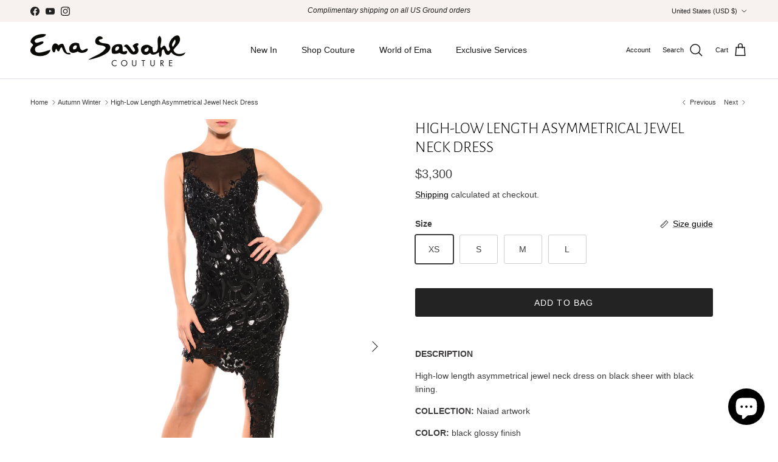

--- FILE ---
content_type: text/html; charset=utf-8
request_url: https://emasavahl.com/collections/autumn-winter/products/high-low-length-asymmetrical-jewel-neck-dress-d1114a-asymmetrical-naiad
body_size: 34881
content:
<!doctype html>
<html class="no-js" lang="en" dir="ltr">
  <style>
shopify-payment-terms {
    display: none !important;
}
</style>
<head><meta charset="utf-8">
<meta name="viewport" content="width=device-width,initial-scale=1">
<title>High-Low Length Asymmetrical Jewel Neck Dress &ndash; Ema Savahl Couture</title><link rel="canonical" href="https://emasavahl.com/products/high-low-length-asymmetrical-jewel-neck-dress-d1114a-asymmetrical-naiad"><link rel="icon" href="//emasavahl.com/cdn/shop/files/Favicon-01.png?crop=center&height=48&v=1759250751&width=48" type="image/png">
  <link rel="apple-touch-icon" href="//emasavahl.com/cdn/shop/files/Favicon-01.png?crop=center&height=180&v=1759250751&width=180"><meta name="description" content="High-low length asymmetrical jewel neck dress on black sheer with black lining. Naiad artwork with black glossy finish."><meta property="og:site_name" content="Ema Savahl Couture">
<meta property="og:url" content="https://emasavahl.com/products/high-low-length-asymmetrical-jewel-neck-dress-d1114a-asymmetrical-naiad">
<meta property="og:title" content="High-Low Length Asymmetrical Jewel Neck Dress">
<meta property="og:type" content="product">
<meta property="og:description" content="High-low length asymmetrical jewel neck dress on black sheer with black lining. Naiad artwork with black glossy finish."><meta property="og:image" content="http://emasavahl.com/cdn/shop/products/D1114A_ND_BLK_GLY_SHR_BLK_BLK_01.jpg?crop=center&height=1200&v=1654814094&width=1200">
  <meta property="og:image:secure_url" content="https://emasavahl.com/cdn/shop/products/D1114A_ND_BLK_GLY_SHR_BLK_BLK_01.jpg?crop=center&height=1200&v=1654814094&width=1200">
  <meta property="og:image:width" content="3294">
  <meta property="og:image:height" content="4521"><meta property="og:price:amount" content="3,300">
  <meta property="og:price:currency" content="USD"><meta name="twitter:card" content="summary_large_image">
<meta name="twitter:title" content="High-Low Length Asymmetrical Jewel Neck Dress">
<meta name="twitter:description" content="High-low length asymmetrical jewel neck dress on black sheer with black lining. Naiad artwork with black glossy finish.">
<style>@font-face {
  font-family: "Alegreya Sans";
  font-weight: 300;
  font-style: normal;
  font-display: fallback;
  src: url("//emasavahl.com/cdn/fonts/alegreya_sans/alegreyasans_n3.d9bb976a8dabff979c9bf4778acd7fab28bcbde5.woff2") format("woff2"),
       url("//emasavahl.com/cdn/fonts/alegreya_sans/alegreyasans_n3.d1dbe245914cac041679808963c71b3b418ece01.woff") format("woff");
}
@font-face {
  font-family: Trirong;
  font-weight: 700;
  font-style: normal;
  font-display: fallback;
  src: url("//emasavahl.com/cdn/fonts/trirong/trirong_n7.a33ed6536f9a7c6d7a9d0b52e1e13fd44f544eff.woff2") format("woff2"),
       url("//emasavahl.com/cdn/fonts/trirong/trirong_n7.cdb88d0f8e5c427b393745c8cdeb8bc085cbacff.woff") format("woff");
}
:root {
  --page-container-width:          1500px;
  --reading-container-width:       720px;
  --divider-opacity:               0.14;
  --gutter-large:                  30px;
  --gutter-desktop:                20px;
  --gutter-mobile:                 16px;
  --section-padding:               50px;
  --larger-section-padding:        80px;
  --larger-section-padding-mobile: 60px;
  --largest-section-padding:       110px;
  --aos-animate-duration:          0.6s;

  --base-font-family:              "system_ui", -apple-system, 'Segoe UI', Roboto, 'Helvetica Neue', 'Noto Sans', 'Liberation Sans', Arial, sans-serif, 'Apple Color Emoji', 'Segoe UI Emoji', 'Segoe UI Symbol', 'Noto Color Emoji';
  --base-font-weight:              400;
  --base-font-style:               normal;
  --heading-font-family:           "Alegreya Sans", sans-serif;
  --heading-font-weight:           300;
  --heading-font-style:            normal;
  --heading-font-letter-spacing:   normal;
  --logo-font-family:              Trirong, serif;
  --logo-font-weight:              700;
  --logo-font-style:               normal;
  --nav-font-family:               "system_ui", -apple-system, 'Segoe UI', Roboto, 'Helvetica Neue', 'Noto Sans', 'Liberation Sans', Arial, sans-serif, 'Apple Color Emoji', 'Segoe UI Emoji', 'Segoe UI Symbol', 'Noto Color Emoji';
  --nav-font-weight:               400;
  --nav-font-style:                normal;

  --base-text-size:14px;
  --base-line-height:              1.6;
  --input-text-size:16px;
  --smaller-text-size-1:11px;
  --smaller-text-size-2:14px;
  --smaller-text-size-3:11px;
  --smaller-text-size-4:10px;
  --larger-text-size:26px;
  --super-large-text-size:46px;
  --super-large-mobile-text-size:21px;
  --larger-mobile-text-size:21px;
  --logo-text-size:18px;--btn-letter-spacing: 0.08em;
    --btn-text-transform: uppercase;
    --button-text-size: 12px;
    --quickbuy-button-text-size: 12;
    --small-feature-link-font-size: 0.75em;
    --input-btn-padding-top: 1.2em;
    --input-btn-padding-bottom: 1.2em;--heading-text-transform:uppercase;
  --nav-text-size:                      14px;
  --mobile-menu-font-weight:            600;

  --body-bg-color:                      255 255 255;
  --bg-color:                           255 255 255;
  --body-text-color:                    61 59 59;
  --text-color:                         61 59 59;

  --header-text-col:                    #171717;--header-text-hover-col:             var(--main-nav-link-hover-col);--header-bg-col:                     #ffffff;
  --heading-color:                     0 0 0;
  --body-heading-color:                0 0 0;
  --heading-divider-col:               #dfe3e8;

  --logo-col:                          #000000;
  --main-nav-bg:                       #ffffff;
  --main-nav-link-col:                 #5c5c5c;
  --main-nav-link-hover-col:           #c16452;
  --main-nav-link-featured-col:        #b61d0f;

  --link-color:                        0 0 0;
  --body-link-color:                   0 0 0;

  --btn-bg-color:                        35 35 35;
  --btn-bg-hover-color:                  193 100 82;
  --btn-border-color:                    35 35 35;
  --btn-border-hover-color:              193 100 82;
  --btn-text-color:                      255 255 255;
  --btn-text-hover-color:                255 255 255;--btn-alt-bg-color:                    255 255 255;
  --btn-alt-text-color:                  35 35 35;
  --btn-alt-border-color:                35 35 35;
  --btn-alt-border-hover-color:          35 35 35;--btn-ter-bg-color:                    235 235 235;
  --btn-ter-text-color:                  9 9 9;
  --btn-ter-bg-hover-color:              35 35 35;
  --btn-ter-text-hover-color:            255 255 255;--btn-border-radius: 3px;
    --btn-inspired-border-radius: 3px;--color-scheme-default:                             #ffffff;
  --color-scheme-default-color:                       255 255 255;
  --color-scheme-default-text-color:                  61 59 59;
  --color-scheme-default-head-color:                  0 0 0;
  --color-scheme-default-link-color:                  0 0 0;
  --color-scheme-default-btn-text-color:              255 255 255;
  --color-scheme-default-btn-text-hover-color:        255 255 255;
  --color-scheme-default-btn-bg-color:                35 35 35;
  --color-scheme-default-btn-bg-hover-color:          193 100 82;
  --color-scheme-default-btn-border-color:            35 35 35;
  --color-scheme-default-btn-border-hover-color:      193 100 82;
  --color-scheme-default-btn-alt-text-color:          35 35 35;
  --color-scheme-default-btn-alt-bg-color:            255 255 255;
  --color-scheme-default-btn-alt-border-color:        35 35 35;
  --color-scheme-default-btn-alt-border-hover-color:  35 35 35;

  --color-scheme-1:                             #f7f1f0;
  --color-scheme-1-color:                       247 241 240;
  --color-scheme-1-text-color:                  92 92 92;
  --color-scheme-1-head-color:                  23 23 23;
  --color-scheme-1-link-color:                  193 100 82;
  --color-scheme-1-btn-text-color:              255 255 255;
  --color-scheme-1-btn-text-hover-color:        255 255 255;
  --color-scheme-1-btn-bg-color:                35 35 35;
  --color-scheme-1-btn-bg-hover-color:          0 0 0;
  --color-scheme-1-btn-border-color:            35 35 35;
  --color-scheme-1-btn-border-hover-color:      0 0 0;
  --color-scheme-1-btn-alt-text-color:          35 35 35;
  --color-scheme-1-btn-alt-bg-color:            255 255 255;
  --color-scheme-1-btn-alt-border-color:        35 35 35;
  --color-scheme-1-btn-alt-border-hover-color:  35 35 35;

  --color-scheme-2:                             #f7f1f0;
  --color-scheme-2-color:                       247 241 240;
  --color-scheme-2-text-color:                  0 0 0;
  --color-scheme-2-head-color:                  23 23 23;
  --color-scheme-2-link-color:                  193 100 82;
  --color-scheme-2-btn-text-color:              255 255 255;
  --color-scheme-2-btn-text-hover-color:        255 255 255;
  --color-scheme-2-btn-bg-color:                35 35 35;
  --color-scheme-2-btn-bg-hover-color:          0 0 0;
  --color-scheme-2-btn-border-color:            35 35 35;
  --color-scheme-2-btn-border-hover-color:      0 0 0;
  --color-scheme-2-btn-alt-text-color:          35 35 35;
  --color-scheme-2-btn-alt-bg-color:            255 255 255;
  --color-scheme-2-btn-alt-border-color:        35 35 35;
  --color-scheme-2-btn-alt-border-hover-color:  35 35 35;

  /* Shop Pay payment terms */
  --payment-terms-background-color:    #ffffff;--quickbuy-bg: 255 255 255;--body-input-background-color:       rgb(var(--body-bg-color));
  --input-background-color:            rgb(var(--body-bg-color));
  --body-input-text-color:             var(--body-text-color);
  --input-text-color:                  var(--body-text-color);
  --body-input-border-color:           rgb(207, 206, 206);
  --input-border-color:                rgb(207, 206, 206);
  --input-border-color-hover:          rgb(148, 147, 147);
  --input-border-color-active:         rgb(61, 59, 59);

  --swatch-cross-svg:                  url("data:image/svg+xml,%3Csvg xmlns='http://www.w3.org/2000/svg' width='240' height='240' viewBox='0 0 24 24' fill='none' stroke='rgb(207, 206, 206)' stroke-width='0.09' preserveAspectRatio='none' %3E%3Cline x1='24' y1='0' x2='0' y2='24'%3E%3C/line%3E%3C/svg%3E");
  --swatch-cross-hover:                url("data:image/svg+xml,%3Csvg xmlns='http://www.w3.org/2000/svg' width='240' height='240' viewBox='0 0 24 24' fill='none' stroke='rgb(148, 147, 147)' stroke-width='0.09' preserveAspectRatio='none' %3E%3Cline x1='24' y1='0' x2='0' y2='24'%3E%3C/line%3E%3C/svg%3E");
  --swatch-cross-active:               url("data:image/svg+xml,%3Csvg xmlns='http://www.w3.org/2000/svg' width='240' height='240' viewBox='0 0 24 24' fill='none' stroke='rgb(61, 59, 59)' stroke-width='0.09' preserveAspectRatio='none' %3E%3Cline x1='24' y1='0' x2='0' y2='24'%3E%3C/line%3E%3C/svg%3E");

  --footer-divider-col:                #f1f1f1;
  --footer-text-col:                   92 92 92;
  --footer-heading-col:                23 23 23;
  --footer-bg-col:                     244 223 219;--product-label-overlay-justify: flex-start;--product-label-overlay-align: flex-start;--product-label-overlay-reduction-text:   #ffffff;
  --product-label-overlay-reduction-bg:     #c20000;
  --product-label-overlay-reduction-text-weight: 600;
  --product-label-overlay-stock-text:       #ffffff;
  --product-label-overlay-stock-bg:         #09728c;
  --product-label-overlay-new-text:         #ffffff;
  --product-label-overlay-new-bg:           #c16452;
  --product-label-overlay-meta-text:        #ffffff;
  --product-label-overlay-meta-bg:          #bd2585;
  --product-label-sale-text:                #c20000;
  --product-label-sold-text:                #171717;
  --product-label-preorder-text:            #3ea36a;

  --product-block-crop-align:               center;

  
  --product-block-price-align:              flex-start;
  --product-block-price-item-margin-start:  initial;
  --product-block-price-item-margin-end:    .5rem;
  

  

  --collection-block-image-position:   center center;

  --swatch-picker-image-size:          40px;
  --swatch-crop-align:                 center center;

  --image-overlay-text-color:          255 255 255;--image-overlay-bg:                  rgba(0, 0, 0, 0.12);
  --image-overlay-shadow-start:        rgb(0 0 0 / 0.16);
  --image-overlay-box-opacity:         0.88;--product-inventory-ok-box-color:            #f2faf0;
  --product-inventory-ok-text-color:           #108043;
  --product-inventory-ok-icon-box-fill-color:  #fff;
  --product-inventory-low-box-color:           #fcf1cd;
  --product-inventory-low-text-color:          #dd9a1a;
  --product-inventory-low-icon-box-fill-color: #fff;
  --product-inventory-low-text-color-channels: 16, 128, 67;
  --product-inventory-ok-text-color-channels:  221, 154, 26;

  --rating-star-color: 193 100 82;--overlay-align-left: start;
    --overlay-align-right: end;}html[dir=rtl] {
  --overlay-right-text-m-left: 0;
  --overlay-right-text-m-right: auto;
  --overlay-left-shadow-left-left: 15%;
  --overlay-left-shadow-left-right: -50%;
  --overlay-left-shadow-right-left: -85%;
  --overlay-left-shadow-right-right: 0;
}.image-overlay--bg-box .text-overlay .text-overlay__text {
    --image-overlay-box-bg: 255 255 255;
    --heading-color: var(--body-heading-color);
    --text-color: var(--body-text-color);
    --link-color: var(--body-link-color);
  }::selection {
    background: rgb(var(--body-heading-color));
    color: rgb(var(--body-bg-color));
  }
  ::-moz-selection {
    background: rgb(var(--body-heading-color));
    color: rgb(var(--body-bg-color));
  }.use-color-scheme--default {
  --product-label-sale-text:           #c20000;
  --product-label-sold-text:           #171717;
  --product-label-preorder-text:       #3ea36a;
  --input-background-color:            rgb(var(--body-bg-color));
  --input-text-color:                  var(--body-input-text-color);
  --input-border-color:                rgb(207, 206, 206);
  --input-border-color-hover:          rgb(148, 147, 147);
  --input-border-color-active:         rgb(61, 59, 59);
}</style>

  <link href="//emasavahl.com/cdn/shop/t/44/assets/main.css?v=59812818702299870031762271431" rel="stylesheet" type="text/css" media="all" />
<link rel="preload" as="font" href="//emasavahl.com/cdn/fonts/alegreya_sans/alegreyasans_n3.d9bb976a8dabff979c9bf4778acd7fab28bcbde5.woff2" type="font/woff2" crossorigin><script>
    document.documentElement.className = document.documentElement.className.replace('no-js', 'js');

    window.theme = {
      info: {
        name: 'Symmetry',
        version: '8.1.0'
      },
      device: {
        hasTouch: window.matchMedia('(any-pointer: coarse)').matches,
        hasHover: window.matchMedia('(hover: hover)').matches
      },
      mediaQueries: {
        md: '(min-width: 768px)',
        productMediaCarouselBreak: '(min-width: 1041px)'
      },
      routes: {
        base: 'https://emasavahl.com',
        cart: '/cart',
        cartAdd: '/cart/add.js',
        cartUpdate: '/cart/update.js',
        predictiveSearch: '/search/suggest'
      },
      strings: {
        cartTermsConfirmation: "You must agree to the terms and conditions before continuing.",
        cartItemsQuantityError: "You can only add [QUANTITY] of this item to your cart.",
        generalSearchViewAll: "View all search results",
        noStock: "Sold out",
        noVariant: "Unavailable",
        productsProductChooseA: "Choose a",
        generalSearchPages: "Pages",
        generalSearchNoResultsWithoutTerms: "Sorry, we couldnʼt find any results",
        shippingCalculator: {
          singleRate: "There is one shipping rate for this destination:",
          multipleRates: "There are multiple shipping rates for this destination:",
          noRates: "We do not ship to this destination."
        },
        regularPrice: "Regular price",
        salePrice: "Sale price"
      },
      settings: {
        moneyWithCurrencyFormat: "${{ amount_no_decimals }} USD",
        cartType: "drawer",
        afterAddToCart: "drawer",
        quickbuyStyle: "off",
        externalLinksNewTab: true,
        internalLinksSmoothScroll: true
      }
    }

    theme.inlineNavigationCheck = function() {
      var pageHeader = document.querySelector('.pageheader'),
          inlineNavContainer = pageHeader.querySelector('.logo-area__left__inner'),
          inlineNav = inlineNavContainer.querySelector('.navigation--left');
      if (inlineNav && getComputedStyle(inlineNav).display != 'none') {
        var inlineMenuCentered = document.querySelector('.pageheader--layout-inline-menu-center'),
            logoContainer = document.querySelector('.logo-area__middle__inner');
        if(inlineMenuCentered) {
          var rightWidth = document.querySelector('.logo-area__right__inner').clientWidth,
              middleWidth = logoContainer.clientWidth,
              logoArea = document.querySelector('.logo-area'),
              computedLogoAreaStyle = getComputedStyle(logoArea),
              logoAreaInnerWidth = logoArea.clientWidth - Math.ceil(parseFloat(computedLogoAreaStyle.paddingLeft)) - Math.ceil(parseFloat(computedLogoAreaStyle.paddingRight)),
              availableNavWidth = logoAreaInnerWidth - Math.max(rightWidth, middleWidth) * 2 - 40;
          inlineNavContainer.style.maxWidth = availableNavWidth + 'px';
        }

        var firstInlineNavLink = inlineNav.querySelector('.navigation__item:first-child'),
            lastInlineNavLink = inlineNav.querySelector('.navigation__item:last-child');
        if (lastInlineNavLink) {
          var inlineNavWidth = null;
          if(document.querySelector('html[dir=rtl]')) {
            inlineNavWidth = firstInlineNavLink.offsetLeft - lastInlineNavLink.offsetLeft + firstInlineNavLink.offsetWidth;
          } else {
            inlineNavWidth = lastInlineNavLink.offsetLeft - firstInlineNavLink.offsetLeft + lastInlineNavLink.offsetWidth;
          }
          if (inlineNavContainer.offsetWidth >= inlineNavWidth) {
            pageHeader.classList.add('pageheader--layout-inline-permitted');
            var tallLogo = logoContainer.clientHeight > lastInlineNavLink.clientHeight + 20;
            if (tallLogo) {
              inlineNav.classList.add('navigation--tight-underline');
            } else {
              inlineNav.classList.remove('navigation--tight-underline');
            }
          } else {
            pageHeader.classList.remove('pageheader--layout-inline-permitted');
          }
        }
      }
    };

    theme.setInitialHeaderHeightProperty = () => {
      const section = document.querySelector('.section-header');
      if (section) {
        document.documentElement.style.setProperty('--theme-header-height', Math.ceil(section.clientHeight) + 'px');
      }
    };
  </script>

  <script src="//emasavahl.com/cdn/shop/t/44/assets/main.js?v=117527606522457621901762271432" defer></script>
    <script src="//emasavahl.com/cdn/shop/t/44/assets/animate-on-scroll.js?v=15249566486942820451762271421" defer></script>
    <link href="//emasavahl.com/cdn/shop/t/44/assets/animate-on-scroll.css?v=135962721104954213331762271420" rel="stylesheet" type="text/css" media="all" />
  

  <script>window.performance && window.performance.mark && window.performance.mark('shopify.content_for_header.start');</script><meta name="google-site-verification" content="iYY_PXk_HGxpcyIdiQy4y489UC6418OdHxxStFm7uxI">
<meta name="google-site-verification" content="u1juZztZS0nZptoOESqXl_emQrcggBl1c6q4pHT0UZM">
<meta name="facebook-domain-verification" content="mcka917fj661w46ewbjd48wp13n11v">
<meta id="shopify-digital-wallet" name="shopify-digital-wallet" content="/11950653498/digital_wallets/dialog">
<meta name="shopify-checkout-api-token" content="6670a843f70e85a2bbec0d4838c62a18">
<meta id="in-context-paypal-metadata" data-shop-id="11950653498" data-venmo-supported="false" data-environment="production" data-locale="en_US" data-paypal-v4="true" data-currency="USD">
<link rel="alternate" type="application/json+oembed" href="https://emasavahl.com/products/high-low-length-asymmetrical-jewel-neck-dress-d1114a-asymmetrical-naiad.oembed">
<script async="async" src="/checkouts/internal/preloads.js?locale=en-US"></script>
<link rel="preconnect" href="https://shop.app" crossorigin="anonymous">
<script async="async" src="https://shop.app/checkouts/internal/preloads.js?locale=en-US&shop_id=11950653498" crossorigin="anonymous"></script>
<script id="apple-pay-shop-capabilities" type="application/json">{"shopId":11950653498,"countryCode":"US","currencyCode":"USD","merchantCapabilities":["supports3DS"],"merchantId":"gid:\/\/shopify\/Shop\/11950653498","merchantName":"Ema Savahl Couture","requiredBillingContactFields":["postalAddress","email"],"requiredShippingContactFields":["postalAddress","email"],"shippingType":"shipping","supportedNetworks":["visa","masterCard","amex","discover","elo","jcb"],"total":{"type":"pending","label":"Ema Savahl Couture","amount":"1.00"},"shopifyPaymentsEnabled":true,"supportsSubscriptions":true}</script>
<script id="shopify-features" type="application/json">{"accessToken":"6670a843f70e85a2bbec0d4838c62a18","betas":["rich-media-storefront-analytics"],"domain":"emasavahl.com","predictiveSearch":true,"shopId":11950653498,"locale":"en"}</script>
<script>var Shopify = Shopify || {};
Shopify.shop = "emasavahl.myshopify.com";
Shopify.locale = "en";
Shopify.currency = {"active":"USD","rate":"1.0"};
Shopify.country = "US";
Shopify.theme = {"name":"Updated copy of Symmetry Theme V1","id":153971720422,"schema_name":"Symmetry","schema_version":"8.1.0","theme_store_id":568,"role":"main"};
Shopify.theme.handle = "null";
Shopify.theme.style = {"id":null,"handle":null};
Shopify.cdnHost = "emasavahl.com/cdn";
Shopify.routes = Shopify.routes || {};
Shopify.routes.root = "/";</script>
<script type="module">!function(o){(o.Shopify=o.Shopify||{}).modules=!0}(window);</script>
<script>!function(o){function n(){var o=[];function n(){o.push(Array.prototype.slice.apply(arguments))}return n.q=o,n}var t=o.Shopify=o.Shopify||{};t.loadFeatures=n(),t.autoloadFeatures=n()}(window);</script>
<script>
  window.ShopifyPay = window.ShopifyPay || {};
  window.ShopifyPay.apiHost = "shop.app\/pay";
  window.ShopifyPay.redirectState = null;
</script>
<script id="shop-js-analytics" type="application/json">{"pageType":"product"}</script>
<script defer="defer" async type="module" src="//emasavahl.com/cdn/shopifycloud/shop-js/modules/v2/client.init-shop-cart-sync_BdyHc3Nr.en.esm.js"></script>
<script defer="defer" async type="module" src="//emasavahl.com/cdn/shopifycloud/shop-js/modules/v2/chunk.common_Daul8nwZ.esm.js"></script>
<script type="module">
  await import("//emasavahl.com/cdn/shopifycloud/shop-js/modules/v2/client.init-shop-cart-sync_BdyHc3Nr.en.esm.js");
await import("//emasavahl.com/cdn/shopifycloud/shop-js/modules/v2/chunk.common_Daul8nwZ.esm.js");

  window.Shopify.SignInWithShop?.initShopCartSync?.({"fedCMEnabled":true,"windoidEnabled":true});

</script>
<script>
  window.Shopify = window.Shopify || {};
  if (!window.Shopify.featureAssets) window.Shopify.featureAssets = {};
  window.Shopify.featureAssets['shop-js'] = {"shop-cart-sync":["modules/v2/client.shop-cart-sync_QYOiDySF.en.esm.js","modules/v2/chunk.common_Daul8nwZ.esm.js"],"init-fed-cm":["modules/v2/client.init-fed-cm_DchLp9rc.en.esm.js","modules/v2/chunk.common_Daul8nwZ.esm.js"],"shop-button":["modules/v2/client.shop-button_OV7bAJc5.en.esm.js","modules/v2/chunk.common_Daul8nwZ.esm.js"],"init-windoid":["modules/v2/client.init-windoid_DwxFKQ8e.en.esm.js","modules/v2/chunk.common_Daul8nwZ.esm.js"],"shop-cash-offers":["modules/v2/client.shop-cash-offers_DWtL6Bq3.en.esm.js","modules/v2/chunk.common_Daul8nwZ.esm.js","modules/v2/chunk.modal_CQq8HTM6.esm.js"],"shop-toast-manager":["modules/v2/client.shop-toast-manager_CX9r1SjA.en.esm.js","modules/v2/chunk.common_Daul8nwZ.esm.js"],"init-shop-email-lookup-coordinator":["modules/v2/client.init-shop-email-lookup-coordinator_UhKnw74l.en.esm.js","modules/v2/chunk.common_Daul8nwZ.esm.js"],"pay-button":["modules/v2/client.pay-button_DzxNnLDY.en.esm.js","modules/v2/chunk.common_Daul8nwZ.esm.js"],"avatar":["modules/v2/client.avatar_BTnouDA3.en.esm.js"],"init-shop-cart-sync":["modules/v2/client.init-shop-cart-sync_BdyHc3Nr.en.esm.js","modules/v2/chunk.common_Daul8nwZ.esm.js"],"shop-login-button":["modules/v2/client.shop-login-button_D8B466_1.en.esm.js","modules/v2/chunk.common_Daul8nwZ.esm.js","modules/v2/chunk.modal_CQq8HTM6.esm.js"],"init-customer-accounts-sign-up":["modules/v2/client.init-customer-accounts-sign-up_C8fpPm4i.en.esm.js","modules/v2/client.shop-login-button_D8B466_1.en.esm.js","modules/v2/chunk.common_Daul8nwZ.esm.js","modules/v2/chunk.modal_CQq8HTM6.esm.js"],"init-shop-for-new-customer-accounts":["modules/v2/client.init-shop-for-new-customer-accounts_CVTO0Ztu.en.esm.js","modules/v2/client.shop-login-button_D8B466_1.en.esm.js","modules/v2/chunk.common_Daul8nwZ.esm.js","modules/v2/chunk.modal_CQq8HTM6.esm.js"],"init-customer-accounts":["modules/v2/client.init-customer-accounts_dRgKMfrE.en.esm.js","modules/v2/client.shop-login-button_D8B466_1.en.esm.js","modules/v2/chunk.common_Daul8nwZ.esm.js","modules/v2/chunk.modal_CQq8HTM6.esm.js"],"shop-follow-button":["modules/v2/client.shop-follow-button_CkZpjEct.en.esm.js","modules/v2/chunk.common_Daul8nwZ.esm.js","modules/v2/chunk.modal_CQq8HTM6.esm.js"],"lead-capture":["modules/v2/client.lead-capture_BntHBhfp.en.esm.js","modules/v2/chunk.common_Daul8nwZ.esm.js","modules/v2/chunk.modal_CQq8HTM6.esm.js"],"checkout-modal":["modules/v2/client.checkout-modal_CfxcYbTm.en.esm.js","modules/v2/chunk.common_Daul8nwZ.esm.js","modules/v2/chunk.modal_CQq8HTM6.esm.js"],"shop-login":["modules/v2/client.shop-login_Da4GZ2H6.en.esm.js","modules/v2/chunk.common_Daul8nwZ.esm.js","modules/v2/chunk.modal_CQq8HTM6.esm.js"],"payment-terms":["modules/v2/client.payment-terms_MV4M3zvL.en.esm.js","modules/v2/chunk.common_Daul8nwZ.esm.js","modules/v2/chunk.modal_CQq8HTM6.esm.js"]};
</script>
<script>(function() {
  var isLoaded = false;
  function asyncLoad() {
    if (isLoaded) return;
    isLoaded = true;
    var urls = ["https:\/\/loox.io\/widget\/VyWb5Y5wuo\/loox.1637788272843.js?shop=emasavahl.myshopify.com","https:\/\/static.klaviyo.com\/onsite\/js\/klaviyo.js?company_id=V2zUJm\u0026shop=emasavahl.myshopify.com","https:\/\/static.klaviyo.com\/onsite\/js\/klaviyo.js?company_id=Xa8PqY\u0026shop=emasavahl.myshopify.com","https:\/\/static.klaviyo.com\/onsite\/js\/klaviyo.js?company_id=Xa8PqY\u0026shop=emasavahl.myshopify.com","https:\/\/connect.nosto.com\/include\/script\/shopify-11950653498.js?shop=emasavahl.myshopify.com","https:\/\/cdn.attn.tv\/emsvl\/dtag.js?shop=emasavahl.myshopify.com"];
    for (var i = 0; i < urls.length; i++) {
      var s = document.createElement('script');
      s.type = 'text/javascript';
      s.async = true;
      s.src = urls[i];
      var x = document.getElementsByTagName('script')[0];
      x.parentNode.insertBefore(s, x);
    }
  };
  if(window.attachEvent) {
    window.attachEvent('onload', asyncLoad);
  } else {
    window.addEventListener('load', asyncLoad, false);
  }
})();</script>
<script id="__st">var __st={"a":11950653498,"offset":-18000,"reqid":"fe180006-482e-4edc-90d1-c41890b7846b-1769016061","pageurl":"emasavahl.com\/collections\/autumn-winter\/products\/high-low-length-asymmetrical-jewel-neck-dress-d1114a-asymmetrical-naiad","u":"d003a7f3bc61","p":"product","rtyp":"product","rid":1765436129338};</script>
<script>window.ShopifyPaypalV4VisibilityTracking = true;</script>
<script id="captcha-bootstrap">!function(){'use strict';const t='contact',e='account',n='new_comment',o=[[t,t],['blogs',n],['comments',n],[t,'customer']],c=[[e,'customer_login'],[e,'guest_login'],[e,'recover_customer_password'],[e,'create_customer']],r=t=>t.map((([t,e])=>`form[action*='/${t}']:not([data-nocaptcha='true']) input[name='form_type'][value='${e}']`)).join(','),a=t=>()=>t?[...document.querySelectorAll(t)].map((t=>t.form)):[];function s(){const t=[...o],e=r(t);return a(e)}const i='password',u='form_key',d=['recaptcha-v3-token','g-recaptcha-response','h-captcha-response',i],f=()=>{try{return window.sessionStorage}catch{return}},m='__shopify_v',_=t=>t.elements[u];function p(t,e,n=!1){try{const o=window.sessionStorage,c=JSON.parse(o.getItem(e)),{data:r}=function(t){const{data:e,action:n}=t;return t[m]||n?{data:e,action:n}:{data:t,action:n}}(c);for(const[e,n]of Object.entries(r))t.elements[e]&&(t.elements[e].value=n);n&&o.removeItem(e)}catch(o){console.error('form repopulation failed',{error:o})}}const l='form_type',E='cptcha';function T(t){t.dataset[E]=!0}const w=window,h=w.document,L='Shopify',v='ce_forms',y='captcha';let A=!1;((t,e)=>{const n=(g='f06e6c50-85a8-45c8-87d0-21a2b65856fe',I='https://cdn.shopify.com/shopifycloud/storefront-forms-hcaptcha/ce_storefront_forms_captcha_hcaptcha.v1.5.2.iife.js',D={infoText:'Protected by hCaptcha',privacyText:'Privacy',termsText:'Terms'},(t,e,n)=>{const o=w[L][v],c=o.bindForm;if(c)return c(t,g,e,D).then(n);var r;o.q.push([[t,g,e,D],n]),r=I,A||(h.body.append(Object.assign(h.createElement('script'),{id:'captcha-provider',async:!0,src:r})),A=!0)});var g,I,D;w[L]=w[L]||{},w[L][v]=w[L][v]||{},w[L][v].q=[],w[L][y]=w[L][y]||{},w[L][y].protect=function(t,e){n(t,void 0,e),T(t)},Object.freeze(w[L][y]),function(t,e,n,w,h,L){const[v,y,A,g]=function(t,e,n){const i=e?o:[],u=t?c:[],d=[...i,...u],f=r(d),m=r(i),_=r(d.filter((([t,e])=>n.includes(e))));return[a(f),a(m),a(_),s()]}(w,h,L),I=t=>{const e=t.target;return e instanceof HTMLFormElement?e:e&&e.form},D=t=>v().includes(t);t.addEventListener('submit',(t=>{const e=I(t);if(!e)return;const n=D(e)&&!e.dataset.hcaptchaBound&&!e.dataset.recaptchaBound,o=_(e),c=g().includes(e)&&(!o||!o.value);(n||c)&&t.preventDefault(),c&&!n&&(function(t){try{if(!f())return;!function(t){const e=f();if(!e)return;const n=_(t);if(!n)return;const o=n.value;o&&e.removeItem(o)}(t);const e=Array.from(Array(32),(()=>Math.random().toString(36)[2])).join('');!function(t,e){_(t)||t.append(Object.assign(document.createElement('input'),{type:'hidden',name:u})),t.elements[u].value=e}(t,e),function(t,e){const n=f();if(!n)return;const o=[...t.querySelectorAll(`input[type='${i}']`)].map((({name:t})=>t)),c=[...d,...o],r={};for(const[a,s]of new FormData(t).entries())c.includes(a)||(r[a]=s);n.setItem(e,JSON.stringify({[m]:1,action:t.action,data:r}))}(t,e)}catch(e){console.error('failed to persist form',e)}}(e),e.submit())}));const S=(t,e)=>{t&&!t.dataset[E]&&(n(t,e.some((e=>e===t))),T(t))};for(const o of['focusin','change'])t.addEventListener(o,(t=>{const e=I(t);D(e)&&S(e,y())}));const B=e.get('form_key'),M=e.get(l),P=B&&M;t.addEventListener('DOMContentLoaded',(()=>{const t=y();if(P)for(const e of t)e.elements[l].value===M&&p(e,B);[...new Set([...A(),...v().filter((t=>'true'===t.dataset.shopifyCaptcha))])].forEach((e=>S(e,t)))}))}(h,new URLSearchParams(w.location.search),n,t,e,['guest_login'])})(!0,!0)}();</script>
<script integrity="sha256-4kQ18oKyAcykRKYeNunJcIwy7WH5gtpwJnB7kiuLZ1E=" data-source-attribution="shopify.loadfeatures" defer="defer" src="//emasavahl.com/cdn/shopifycloud/storefront/assets/storefront/load_feature-a0a9edcb.js" crossorigin="anonymous"></script>
<script crossorigin="anonymous" defer="defer" src="//emasavahl.com/cdn/shopifycloud/storefront/assets/shopify_pay/storefront-65b4c6d7.js?v=20250812"></script>
<script data-source-attribution="shopify.dynamic_checkout.dynamic.init">var Shopify=Shopify||{};Shopify.PaymentButton=Shopify.PaymentButton||{isStorefrontPortableWallets:!0,init:function(){window.Shopify.PaymentButton.init=function(){};var t=document.createElement("script");t.src="https://emasavahl.com/cdn/shopifycloud/portable-wallets/latest/portable-wallets.en.js",t.type="module",document.head.appendChild(t)}};
</script>
<script data-source-attribution="shopify.dynamic_checkout.buyer_consent">
  function portableWalletsHideBuyerConsent(e){var t=document.getElementById("shopify-buyer-consent"),n=document.getElementById("shopify-subscription-policy-button");t&&n&&(t.classList.add("hidden"),t.setAttribute("aria-hidden","true"),n.removeEventListener("click",e))}function portableWalletsShowBuyerConsent(e){var t=document.getElementById("shopify-buyer-consent"),n=document.getElementById("shopify-subscription-policy-button");t&&n&&(t.classList.remove("hidden"),t.removeAttribute("aria-hidden"),n.addEventListener("click",e))}window.Shopify?.PaymentButton&&(window.Shopify.PaymentButton.hideBuyerConsent=portableWalletsHideBuyerConsent,window.Shopify.PaymentButton.showBuyerConsent=portableWalletsShowBuyerConsent);
</script>
<script data-source-attribution="shopify.dynamic_checkout.cart.bootstrap">document.addEventListener("DOMContentLoaded",(function(){function t(){return document.querySelector("shopify-accelerated-checkout-cart, shopify-accelerated-checkout")}if(t())Shopify.PaymentButton.init();else{new MutationObserver((function(e,n){t()&&(Shopify.PaymentButton.init(),n.disconnect())})).observe(document.body,{childList:!0,subtree:!0})}}));
</script>
<script id='scb4127' type='text/javascript' async='' src='https://emasavahl.com/cdn/shopifycloud/privacy-banner/storefront-banner.js'></script><link id="shopify-accelerated-checkout-styles" rel="stylesheet" media="screen" href="https://emasavahl.com/cdn/shopifycloud/portable-wallets/latest/accelerated-checkout-backwards-compat.css" crossorigin="anonymous">
<style id="shopify-accelerated-checkout-cart">
        #shopify-buyer-consent {
  margin-top: 1em;
  display: inline-block;
  width: 100%;
}

#shopify-buyer-consent.hidden {
  display: none;
}

#shopify-subscription-policy-button {
  background: none;
  border: none;
  padding: 0;
  text-decoration: underline;
  font-size: inherit;
  cursor: pointer;
}

#shopify-subscription-policy-button::before {
  box-shadow: none;
}

      </style>
<script id="sections-script" data-sections="related-products,footer" defer="defer" src="//emasavahl.com/cdn/shop/t/44/compiled_assets/scripts.js?v=7329"></script>
<script>window.performance && window.performance.mark && window.performance.mark('shopify.content_for_header.end');</script>
<!-- CC Custom Head Start --><!-- CC Custom Head End -->

<!-- BEGIN app block: shopify://apps/attentive/blocks/attn-tag/8df62c72-8fe4-407e-a5b3-72132be30a0d --><script type="text/javascript" src="https://cdn.attn.tv/emsvl/dtag.js?source=app-embed" defer="defer"></script>


<!-- END app block --><!-- BEGIN app block: shopify://apps/pagefly-page-builder/blocks/app-embed/83e179f7-59a0-4589-8c66-c0dddf959200 -->

<!-- BEGIN app snippet: pagefly-cro-ab-testing-main -->







<script>
  ;(function () {
    const url = new URL(window.location)
    const viewParam = url.searchParams.get('view')
    if (viewParam && viewParam.includes('variant-pf-')) {
      url.searchParams.set('pf_v', viewParam)
      url.searchParams.delete('view')
      window.history.replaceState({}, '', url)
    }
  })()
</script>



<script type='module'>
  
  window.PAGEFLY_CRO = window.PAGEFLY_CRO || {}

  window.PAGEFLY_CRO['data_debug'] = {
    original_template_suffix: "couture-dress",
    allow_ab_test: false,
    ab_test_start_time: 0,
    ab_test_end_time: 0,
    today_date_time: 1769016061000,
  }
  window.PAGEFLY_CRO['GA4'] = { enabled: false}
</script>

<!-- END app snippet -->








  <script src='https://cdn.shopify.com/extensions/019bb4f9-aed6-78a3-be91-e9d44663e6bf/pagefly-page-builder-215/assets/pagefly-helper.js' defer='defer'></script>

  <script src='https://cdn.shopify.com/extensions/019bb4f9-aed6-78a3-be91-e9d44663e6bf/pagefly-page-builder-215/assets/pagefly-general-helper.js' defer='defer'></script>

  <script src='https://cdn.shopify.com/extensions/019bb4f9-aed6-78a3-be91-e9d44663e6bf/pagefly-page-builder-215/assets/pagefly-snap-slider.js' defer='defer'></script>

  <script src='https://cdn.shopify.com/extensions/019bb4f9-aed6-78a3-be91-e9d44663e6bf/pagefly-page-builder-215/assets/pagefly-slideshow-v3.js' defer='defer'></script>

  <script src='https://cdn.shopify.com/extensions/019bb4f9-aed6-78a3-be91-e9d44663e6bf/pagefly-page-builder-215/assets/pagefly-slideshow-v4.js' defer='defer'></script>

  <script src='https://cdn.shopify.com/extensions/019bb4f9-aed6-78a3-be91-e9d44663e6bf/pagefly-page-builder-215/assets/pagefly-glider.js' defer='defer'></script>

  <script src='https://cdn.shopify.com/extensions/019bb4f9-aed6-78a3-be91-e9d44663e6bf/pagefly-page-builder-215/assets/pagefly-slideshow-v1-v2.js' defer='defer'></script>

  <script src='https://cdn.shopify.com/extensions/019bb4f9-aed6-78a3-be91-e9d44663e6bf/pagefly-page-builder-215/assets/pagefly-product-media.js' defer='defer'></script>

  <script src='https://cdn.shopify.com/extensions/019bb4f9-aed6-78a3-be91-e9d44663e6bf/pagefly-page-builder-215/assets/pagefly-product.js' defer='defer'></script>


<script id='pagefly-helper-data' type='application/json'>
  {
    "page_optimization": {
      "assets_prefetching": false
    },
    "elements_asset_mapper": {
      "Accordion": "https://cdn.shopify.com/extensions/019bb4f9-aed6-78a3-be91-e9d44663e6bf/pagefly-page-builder-215/assets/pagefly-accordion.js",
      "Accordion3": "https://cdn.shopify.com/extensions/019bb4f9-aed6-78a3-be91-e9d44663e6bf/pagefly-page-builder-215/assets/pagefly-accordion3.js",
      "CountDown": "https://cdn.shopify.com/extensions/019bb4f9-aed6-78a3-be91-e9d44663e6bf/pagefly-page-builder-215/assets/pagefly-countdown.js",
      "GMap1": "https://cdn.shopify.com/extensions/019bb4f9-aed6-78a3-be91-e9d44663e6bf/pagefly-page-builder-215/assets/pagefly-gmap.js",
      "GMap2": "https://cdn.shopify.com/extensions/019bb4f9-aed6-78a3-be91-e9d44663e6bf/pagefly-page-builder-215/assets/pagefly-gmap.js",
      "GMapBasicV2": "https://cdn.shopify.com/extensions/019bb4f9-aed6-78a3-be91-e9d44663e6bf/pagefly-page-builder-215/assets/pagefly-gmap.js",
      "GMapAdvancedV2": "https://cdn.shopify.com/extensions/019bb4f9-aed6-78a3-be91-e9d44663e6bf/pagefly-page-builder-215/assets/pagefly-gmap.js",
      "HTML.Video": "https://cdn.shopify.com/extensions/019bb4f9-aed6-78a3-be91-e9d44663e6bf/pagefly-page-builder-215/assets/pagefly-htmlvideo.js",
      "HTML.Video2": "https://cdn.shopify.com/extensions/019bb4f9-aed6-78a3-be91-e9d44663e6bf/pagefly-page-builder-215/assets/pagefly-htmlvideo2.js",
      "HTML.Video3": "https://cdn.shopify.com/extensions/019bb4f9-aed6-78a3-be91-e9d44663e6bf/pagefly-page-builder-215/assets/pagefly-htmlvideo2.js",
      "BackgroundVideo": "https://cdn.shopify.com/extensions/019bb4f9-aed6-78a3-be91-e9d44663e6bf/pagefly-page-builder-215/assets/pagefly-htmlvideo2.js",
      "Instagram": "https://cdn.shopify.com/extensions/019bb4f9-aed6-78a3-be91-e9d44663e6bf/pagefly-page-builder-215/assets/pagefly-instagram.js",
      "Instagram2": "https://cdn.shopify.com/extensions/019bb4f9-aed6-78a3-be91-e9d44663e6bf/pagefly-page-builder-215/assets/pagefly-instagram.js",
      "Insta3": "https://cdn.shopify.com/extensions/019bb4f9-aed6-78a3-be91-e9d44663e6bf/pagefly-page-builder-215/assets/pagefly-instagram3.js",
      "Tabs": "https://cdn.shopify.com/extensions/019bb4f9-aed6-78a3-be91-e9d44663e6bf/pagefly-page-builder-215/assets/pagefly-tab.js",
      "Tabs3": "https://cdn.shopify.com/extensions/019bb4f9-aed6-78a3-be91-e9d44663e6bf/pagefly-page-builder-215/assets/pagefly-tab3.js",
      "ProductBox": "https://cdn.shopify.com/extensions/019bb4f9-aed6-78a3-be91-e9d44663e6bf/pagefly-page-builder-215/assets/pagefly-cart.js",
      "FBPageBox2": "https://cdn.shopify.com/extensions/019bb4f9-aed6-78a3-be91-e9d44663e6bf/pagefly-page-builder-215/assets/pagefly-facebook.js",
      "FBLikeButton2": "https://cdn.shopify.com/extensions/019bb4f9-aed6-78a3-be91-e9d44663e6bf/pagefly-page-builder-215/assets/pagefly-facebook.js",
      "TwitterFeed2": "https://cdn.shopify.com/extensions/019bb4f9-aed6-78a3-be91-e9d44663e6bf/pagefly-page-builder-215/assets/pagefly-twitter.js",
      "Paragraph4": "https://cdn.shopify.com/extensions/019bb4f9-aed6-78a3-be91-e9d44663e6bf/pagefly-page-builder-215/assets/pagefly-paragraph4.js",

      "AliReviews": "https://cdn.shopify.com/extensions/019bb4f9-aed6-78a3-be91-e9d44663e6bf/pagefly-page-builder-215/assets/pagefly-3rd-elements.js",
      "BackInStock": "https://cdn.shopify.com/extensions/019bb4f9-aed6-78a3-be91-e9d44663e6bf/pagefly-page-builder-215/assets/pagefly-3rd-elements.js",
      "GloboBackInStock": "https://cdn.shopify.com/extensions/019bb4f9-aed6-78a3-be91-e9d44663e6bf/pagefly-page-builder-215/assets/pagefly-3rd-elements.js",
      "GrowaveWishlist": "https://cdn.shopify.com/extensions/019bb4f9-aed6-78a3-be91-e9d44663e6bf/pagefly-page-builder-215/assets/pagefly-3rd-elements.js",
      "InfiniteOptionsShopPad": "https://cdn.shopify.com/extensions/019bb4f9-aed6-78a3-be91-e9d44663e6bf/pagefly-page-builder-215/assets/pagefly-3rd-elements.js",
      "InkybayProductPersonalizer": "https://cdn.shopify.com/extensions/019bb4f9-aed6-78a3-be91-e9d44663e6bf/pagefly-page-builder-215/assets/pagefly-3rd-elements.js",
      "LimeSpot": "https://cdn.shopify.com/extensions/019bb4f9-aed6-78a3-be91-e9d44663e6bf/pagefly-page-builder-215/assets/pagefly-3rd-elements.js",
      "Loox": "https://cdn.shopify.com/extensions/019bb4f9-aed6-78a3-be91-e9d44663e6bf/pagefly-page-builder-215/assets/pagefly-3rd-elements.js",
      "Opinew": "https://cdn.shopify.com/extensions/019bb4f9-aed6-78a3-be91-e9d44663e6bf/pagefly-page-builder-215/assets/pagefly-3rd-elements.js",
      "Powr": "https://cdn.shopify.com/extensions/019bb4f9-aed6-78a3-be91-e9d44663e6bf/pagefly-page-builder-215/assets/pagefly-3rd-elements.js",
      "ProductReviews": "https://cdn.shopify.com/extensions/019bb4f9-aed6-78a3-be91-e9d44663e6bf/pagefly-page-builder-215/assets/pagefly-3rd-elements.js",
      "PushOwl": "https://cdn.shopify.com/extensions/019bb4f9-aed6-78a3-be91-e9d44663e6bf/pagefly-page-builder-215/assets/pagefly-3rd-elements.js",
      "ReCharge": "https://cdn.shopify.com/extensions/019bb4f9-aed6-78a3-be91-e9d44663e6bf/pagefly-page-builder-215/assets/pagefly-3rd-elements.js",
      "Rivyo": "https://cdn.shopify.com/extensions/019bb4f9-aed6-78a3-be91-e9d44663e6bf/pagefly-page-builder-215/assets/pagefly-3rd-elements.js",
      "TrackingMore": "https://cdn.shopify.com/extensions/019bb4f9-aed6-78a3-be91-e9d44663e6bf/pagefly-page-builder-215/assets/pagefly-3rd-elements.js",
      "Vitals": "https://cdn.shopify.com/extensions/019bb4f9-aed6-78a3-be91-e9d44663e6bf/pagefly-page-builder-215/assets/pagefly-3rd-elements.js",
      "Wiser": "https://cdn.shopify.com/extensions/019bb4f9-aed6-78a3-be91-e9d44663e6bf/pagefly-page-builder-215/assets/pagefly-3rd-elements.js"
    },
    "custom_elements_mapper": {
      "pf-click-action-element": "https://cdn.shopify.com/extensions/019bb4f9-aed6-78a3-be91-e9d44663e6bf/pagefly-page-builder-215/assets/pagefly-click-action-element.js",
      "pf-dialog-element": "https://cdn.shopify.com/extensions/019bb4f9-aed6-78a3-be91-e9d44663e6bf/pagefly-page-builder-215/assets/pagefly-dialog-element.js"
    }
  }
</script>


<!-- END app block --><!-- BEGIN app block: shopify://apps/triplewhale/blocks/triple_pixel_snippet/483d496b-3f1a-4609-aea7-8eee3b6b7a2a --><link rel='preconnect dns-prefetch' href='https://api.config-security.com/' crossorigin />
<link rel='preconnect dns-prefetch' href='https://conf.config-security.com/' crossorigin />
<script>
/* >> TriplePixel :: start*/
window.TriplePixelData={TripleName:"emasavahl.myshopify.com",ver:"2.16",plat:"SHOPIFY",isHeadless:false,src:'SHOPIFY_EXT',product:{id:"1765436129338",name:`High-Low Length Asymmetrical Jewel Neck Dress`,price:"3,300",variant:"16825050529850"},search:"",collection:"231381270727",cart:"drawer",template:"product",curr:"USD" || "USD"},function(W,H,A,L,E,_,B,N){function O(U,T,P,H,R){void 0===R&&(R=!1),H=new XMLHttpRequest,P?(H.open("POST",U,!0),H.setRequestHeader("Content-Type","text/plain")):H.open("GET",U,!0),H.send(JSON.stringify(P||{})),H.onreadystatechange=function(){4===H.readyState&&200===H.status?(R=H.responseText,U.includes("/first")?eval(R):P||(N[B]=R)):(299<H.status||H.status<200)&&T&&!R&&(R=!0,O(U,T-1,P))}}if(N=window,!N[H+"sn"]){N[H+"sn"]=1,L=function(){return Date.now().toString(36)+"_"+Math.random().toString(36)};try{A.setItem(H,1+(0|A.getItem(H)||0)),(E=JSON.parse(A.getItem(H+"U")||"[]")).push({u:location.href,r:document.referrer,t:Date.now(),id:L()}),A.setItem(H+"U",JSON.stringify(E))}catch(e){}var i,m,p;A.getItem('"!nC`')||(_=A,A=N,A[H]||(E=A[H]=function(t,e,i){return void 0===i&&(i=[]),"State"==t?E.s:(W=L(),(E._q=E._q||[]).push([W,t,e].concat(i)),W)},E.s="Installed",E._q=[],E.ch=W,B="configSecurityConfModel",N[B]=1,O("https://conf.config-security.com/model",5),i=L(),m=A[atob("c2NyZWVu")],_.setItem("di_pmt_wt",i),p={id:i,action:"profile",avatar:_.getItem("auth-security_rand_salt_"),time:m[atob("d2lkdGg=")]+":"+m[atob("aGVpZ2h0")],host:A.TriplePixelData.TripleName,plat:A.TriplePixelData.plat,url:window.location.href.slice(0,500),ref:document.referrer,ver:A.TriplePixelData.ver},O("https://api.config-security.com/event",5,p),O("https://api.config-security.com/first?host=".concat(p.host,"&plat=").concat(p.plat),5)))}}("","TriplePixel",localStorage);
/* << TriplePixel :: end*/
</script>



<!-- END app block --><!-- BEGIN app block: shopify://apps/klaviyo-email-marketing-sms/blocks/klaviyo-onsite-embed/2632fe16-c075-4321-a88b-50b567f42507 -->












  <script async src="https://static.klaviyo.com/onsite/js/V2zUJm/klaviyo.js?company_id=V2zUJm"></script>
  <script>!function(){if(!window.klaviyo){window._klOnsite=window._klOnsite||[];try{window.klaviyo=new Proxy({},{get:function(n,i){return"push"===i?function(){var n;(n=window._klOnsite).push.apply(n,arguments)}:function(){for(var n=arguments.length,o=new Array(n),w=0;w<n;w++)o[w]=arguments[w];var t="function"==typeof o[o.length-1]?o.pop():void 0,e=new Promise((function(n){window._klOnsite.push([i].concat(o,[function(i){t&&t(i),n(i)}]))}));return e}}})}catch(n){window.klaviyo=window.klaviyo||[],window.klaviyo.push=function(){var n;(n=window._klOnsite).push.apply(n,arguments)}}}}();</script>

  
    <script id="viewed_product">
      if (item == null) {
        var _learnq = _learnq || [];

        var MetafieldReviews = null
        var MetafieldYotpoRating = null
        var MetafieldYotpoCount = null
        var MetafieldLooxRating = null
        var MetafieldLooxCount = null
        var okendoProduct = null
        var okendoProductReviewCount = null
        var okendoProductReviewAverageValue = null
        try {
          // The following fields are used for Customer Hub recently viewed in order to add reviews.
          // This information is not part of __kla_viewed. Instead, it is part of __kla_viewed_reviewed_items
          MetafieldReviews = {};
          MetafieldYotpoRating = null
          MetafieldYotpoCount = null
          MetafieldLooxRating = "5.0"
          MetafieldLooxCount = 1

          okendoProduct = null
          // If the okendo metafield is not legacy, it will error, which then requires the new json formatted data
          if (okendoProduct && 'error' in okendoProduct) {
            okendoProduct = null
          }
          okendoProductReviewCount = okendoProduct ? okendoProduct.reviewCount : null
          okendoProductReviewAverageValue = okendoProduct ? okendoProduct.reviewAverageValue : null
        } catch (error) {
          console.error('Error in Klaviyo onsite reviews tracking:', error);
        }

        var item = {
          Name: "High-Low Length Asymmetrical Jewel Neck Dress",
          ProductID: 1765436129338,
          Categories: ["All Dresses","Autumn Winter","Best Sellers","Gowns","Naiad"],
          ImageURL: "https://emasavahl.com/cdn/shop/products/D1114A_ND_BLK_GLY_SHR_BLK_BLK_01_grande.jpg?v=1654814094",
          URL: "https://emasavahl.com/products/high-low-length-asymmetrical-jewel-neck-dress-d1114a-asymmetrical-naiad",
          Brand: "Ema Savahl Couture",
          Price: "$3,300",
          Value: "3,300",
          CompareAtPrice: "$0"
        };
        _learnq.push(['track', 'Viewed Product', item]);
        _learnq.push(['trackViewedItem', {
          Title: item.Name,
          ItemId: item.ProductID,
          Categories: item.Categories,
          ImageUrl: item.ImageURL,
          Url: item.URL,
          Metadata: {
            Brand: item.Brand,
            Price: item.Price,
            Value: item.Value,
            CompareAtPrice: item.CompareAtPrice
          },
          metafields:{
            reviews: MetafieldReviews,
            yotpo:{
              rating: MetafieldYotpoRating,
              count: MetafieldYotpoCount,
            },
            loox:{
              rating: MetafieldLooxRating,
              count: MetafieldLooxCount,
            },
            okendo: {
              rating: okendoProductReviewAverageValue,
              count: okendoProductReviewCount,
            }
          }
        }]);
      }
    </script>
  




  <script>
    window.klaviyoReviewsProductDesignMode = false
  </script>



  <!-- BEGIN app snippet: customer-hub-data --><script>
  if (!window.customerHub) {
    window.customerHub = {};
  }
  window.customerHub.storefrontRoutes = {
    login: "https://emasavahl.com/customer_authentication/redirect?locale=en&region_country=US?return_url=%2F%23k-hub",
    register: "https://shopify.com/11950653498/account?locale=en?return_url=%2F%23k-hub",
    logout: "/account/logout",
    profile: "/account",
    addresses: "/account/addresses",
  };
  
  window.customerHub.userId = null;
  
  window.customerHub.storeDomain = "emasavahl.myshopify.com";

  
    window.customerHub.activeProduct = {
      name: "High-Low Length Asymmetrical Jewel Neck Dress",
      category: null,
      imageUrl: "https://emasavahl.com/cdn/shop/products/D1114A_ND_BLK_GLY_SHR_BLK_BLK_01_grande.jpg?v=1654814094",
      id: "1765436129338",
      link: "https://emasavahl.com/products/high-low-length-asymmetrical-jewel-neck-dress-d1114a-asymmetrical-naiad",
      variants: [
        
          {
            id: "16825050529850",
            
            imageUrl: null,
            
            price: "330000",
            currency: "USD",
            availableForSale: true,
            title: "XS",
          },
        
          {
            id: "31246904492090",
            
            imageUrl: null,
            
            price: "330000",
            currency: "USD",
            availableForSale: true,
            title: "S",
          },
        
          {
            id: "31246904361018",
            
            imageUrl: null,
            
            price: "330000",
            currency: "USD",
            availableForSale: true,
            title: "M",
          },
        
          {
            id: "31246904721466",
            
            imageUrl: null,
            
            price: "330000",
            currency: "USD",
            availableForSale: true,
            title: "L",
          },
        
      ],
    };
    window.customerHub.activeProduct.variants.forEach((variant) => {
        
        variant.price = `${variant.price.slice(0, -2)}.${variant.price.slice(-2)}`;
    });
  

  
    window.customerHub.storeLocale = {
        currentLanguage: 'en',
        currentCountry: 'US',
        availableLanguages: [
          
            {
              iso_code: 'en',
              endonym_name: 'English'
            }
          
        ],
        availableCountries: [
          
            {
              iso_code: 'AL',
              name: 'Albania',
              currency_code: 'ALL'
            },
          
            {
              iso_code: 'DZ',
              name: 'Algeria',
              currency_code: 'DZD'
            },
          
            {
              iso_code: 'AD',
              name: 'Andorra',
              currency_code: 'EUR'
            },
          
            {
              iso_code: 'AO',
              name: 'Angola',
              currency_code: 'USD'
            },
          
            {
              iso_code: 'AI',
              name: 'Anguilla',
              currency_code: 'XCD'
            },
          
            {
              iso_code: 'AG',
              name: 'Antigua &amp; Barbuda',
              currency_code: 'XCD'
            },
          
            {
              iso_code: 'AR',
              name: 'Argentina',
              currency_code: 'USD'
            },
          
            {
              iso_code: 'AM',
              name: 'Armenia',
              currency_code: 'AMD'
            },
          
            {
              iso_code: 'AW',
              name: 'Aruba',
              currency_code: 'AWG'
            },
          
            {
              iso_code: 'AU',
              name: 'Australia',
              currency_code: 'AUD'
            },
          
            {
              iso_code: 'AT',
              name: 'Austria',
              currency_code: 'EUR'
            },
          
            {
              iso_code: 'AZ',
              name: 'Azerbaijan',
              currency_code: 'AZN'
            },
          
            {
              iso_code: 'BS',
              name: 'Bahamas',
              currency_code: 'BSD'
            },
          
            {
              iso_code: 'BH',
              name: 'Bahrain',
              currency_code: 'USD'
            },
          
            {
              iso_code: 'BD',
              name: 'Bangladesh',
              currency_code: 'BDT'
            },
          
            {
              iso_code: 'BB',
              name: 'Barbados',
              currency_code: 'BBD'
            },
          
            {
              iso_code: 'BE',
              name: 'Belgium',
              currency_code: 'EUR'
            },
          
            {
              iso_code: 'BZ',
              name: 'Belize',
              currency_code: 'BZD'
            },
          
            {
              iso_code: 'BJ',
              name: 'Benin',
              currency_code: 'XOF'
            },
          
            {
              iso_code: 'BM',
              name: 'Bermuda',
              currency_code: 'USD'
            },
          
            {
              iso_code: 'BO',
              name: 'Bolivia',
              currency_code: 'BOB'
            },
          
            {
              iso_code: 'BA',
              name: 'Bosnia &amp; Herzegovina',
              currency_code: 'BAM'
            },
          
            {
              iso_code: 'BW',
              name: 'Botswana',
              currency_code: 'BWP'
            },
          
            {
              iso_code: 'BR',
              name: 'Brazil',
              currency_code: 'USD'
            },
          
            {
              iso_code: 'VG',
              name: 'British Virgin Islands',
              currency_code: 'USD'
            },
          
            {
              iso_code: 'BN',
              name: 'Brunei',
              currency_code: 'BND'
            },
          
            {
              iso_code: 'BG',
              name: 'Bulgaria',
              currency_code: 'EUR'
            },
          
            {
              iso_code: 'BF',
              name: 'Burkina Faso',
              currency_code: 'XOF'
            },
          
            {
              iso_code: 'BI',
              name: 'Burundi',
              currency_code: 'USD'
            },
          
            {
              iso_code: 'KH',
              name: 'Cambodia',
              currency_code: 'KHR'
            },
          
            {
              iso_code: 'CM',
              name: 'Cameroon',
              currency_code: 'XAF'
            },
          
            {
              iso_code: 'CA',
              name: 'Canada',
              currency_code: 'CAD'
            },
          
            {
              iso_code: 'CV',
              name: 'Cape Verde',
              currency_code: 'CVE'
            },
          
            {
              iso_code: 'BQ',
              name: 'Caribbean Netherlands',
              currency_code: 'USD'
            },
          
            {
              iso_code: 'KY',
              name: 'Cayman Islands',
              currency_code: 'KYD'
            },
          
            {
              iso_code: 'TD',
              name: 'Chad',
              currency_code: 'XAF'
            },
          
            {
              iso_code: 'CL',
              name: 'Chile',
              currency_code: 'USD'
            },
          
            {
              iso_code: 'CN',
              name: 'China',
              currency_code: 'CNY'
            },
          
            {
              iso_code: 'CO',
              name: 'Colombia',
              currency_code: 'USD'
            },
          
            {
              iso_code: 'KM',
              name: 'Comoros',
              currency_code: 'KMF'
            },
          
            {
              iso_code: 'CK',
              name: 'Cook Islands',
              currency_code: 'NZD'
            },
          
            {
              iso_code: 'CR',
              name: 'Costa Rica',
              currency_code: 'CRC'
            },
          
            {
              iso_code: 'HR',
              name: 'Croatia',
              currency_code: 'EUR'
            },
          
            {
              iso_code: 'CW',
              name: 'Curaçao',
              currency_code: 'ANG'
            },
          
            {
              iso_code: 'CY',
              name: 'Cyprus',
              currency_code: 'EUR'
            },
          
            {
              iso_code: 'CZ',
              name: 'Czechia',
              currency_code: 'CZK'
            },
          
            {
              iso_code: 'DK',
              name: 'Denmark',
              currency_code: 'DKK'
            },
          
            {
              iso_code: 'DJ',
              name: 'Djibouti',
              currency_code: 'DJF'
            },
          
            {
              iso_code: 'DM',
              name: 'Dominica',
              currency_code: 'XCD'
            },
          
            {
              iso_code: 'DO',
              name: 'Dominican Republic',
              currency_code: 'DOP'
            },
          
            {
              iso_code: 'EC',
              name: 'Ecuador',
              currency_code: 'USD'
            },
          
            {
              iso_code: 'EG',
              name: 'Egypt',
              currency_code: 'EGP'
            },
          
            {
              iso_code: 'SV',
              name: 'El Salvador',
              currency_code: 'USD'
            },
          
            {
              iso_code: 'GQ',
              name: 'Equatorial Guinea',
              currency_code: 'XAF'
            },
          
            {
              iso_code: 'EE',
              name: 'Estonia',
              currency_code: 'EUR'
            },
          
            {
              iso_code: 'SZ',
              name: 'Eswatini',
              currency_code: 'USD'
            },
          
            {
              iso_code: 'ET',
              name: 'Ethiopia',
              currency_code: 'ETB'
            },
          
            {
              iso_code: 'FK',
              name: 'Falkland Islands',
              currency_code: 'FKP'
            },
          
            {
              iso_code: 'FO',
              name: 'Faroe Islands',
              currency_code: 'DKK'
            },
          
            {
              iso_code: 'FJ',
              name: 'Fiji',
              currency_code: 'FJD'
            },
          
            {
              iso_code: 'FI',
              name: 'Finland',
              currency_code: 'EUR'
            },
          
            {
              iso_code: 'FR',
              name: 'France',
              currency_code: 'EUR'
            },
          
            {
              iso_code: 'GF',
              name: 'French Guiana',
              currency_code: 'EUR'
            },
          
            {
              iso_code: 'PF',
              name: 'French Polynesia',
              currency_code: 'XPF'
            },
          
            {
              iso_code: 'GA',
              name: 'Gabon',
              currency_code: 'XOF'
            },
          
            {
              iso_code: 'GM',
              name: 'Gambia',
              currency_code: 'GMD'
            },
          
            {
              iso_code: 'GE',
              name: 'Georgia',
              currency_code: 'USD'
            },
          
            {
              iso_code: 'DE',
              name: 'Germany',
              currency_code: 'EUR'
            },
          
            {
              iso_code: 'GH',
              name: 'Ghana',
              currency_code: 'USD'
            },
          
            {
              iso_code: 'GI',
              name: 'Gibraltar',
              currency_code: 'GBP'
            },
          
            {
              iso_code: 'GR',
              name: 'Greece',
              currency_code: 'EUR'
            },
          
            {
              iso_code: 'GL',
              name: 'Greenland',
              currency_code: 'DKK'
            },
          
            {
              iso_code: 'GD',
              name: 'Grenada',
              currency_code: 'XCD'
            },
          
            {
              iso_code: 'GP',
              name: 'Guadeloupe',
              currency_code: 'EUR'
            },
          
            {
              iso_code: 'GT',
              name: 'Guatemala',
              currency_code: 'GTQ'
            },
          
            {
              iso_code: 'GG',
              name: 'Guernsey',
              currency_code: 'GBP'
            },
          
            {
              iso_code: 'GN',
              name: 'Guinea',
              currency_code: 'GNF'
            },
          
            {
              iso_code: 'GW',
              name: 'Guinea-Bissau',
              currency_code: 'XOF'
            },
          
            {
              iso_code: 'GY',
              name: 'Guyana',
              currency_code: 'GYD'
            },
          
            {
              iso_code: 'HT',
              name: 'Haiti',
              currency_code: 'USD'
            },
          
            {
              iso_code: 'HN',
              name: 'Honduras',
              currency_code: 'HNL'
            },
          
            {
              iso_code: 'HK',
              name: 'Hong Kong SAR',
              currency_code: 'HKD'
            },
          
            {
              iso_code: 'HU',
              name: 'Hungary',
              currency_code: 'HUF'
            },
          
            {
              iso_code: 'IS',
              name: 'Iceland',
              currency_code: 'ISK'
            },
          
            {
              iso_code: 'IN',
              name: 'India',
              currency_code: 'INR'
            },
          
            {
              iso_code: 'ID',
              name: 'Indonesia',
              currency_code: 'IDR'
            },
          
            {
              iso_code: 'IE',
              name: 'Ireland',
              currency_code: 'EUR'
            },
          
            {
              iso_code: 'IL',
              name: 'Israel',
              currency_code: 'ILS'
            },
          
            {
              iso_code: 'IT',
              name: 'Italy',
              currency_code: 'EUR'
            },
          
            {
              iso_code: 'JM',
              name: 'Jamaica',
              currency_code: 'JMD'
            },
          
            {
              iso_code: 'JP',
              name: 'Japan',
              currency_code: 'JPY'
            },
          
            {
              iso_code: 'JE',
              name: 'Jersey',
              currency_code: 'USD'
            },
          
            {
              iso_code: 'JO',
              name: 'Jordan',
              currency_code: 'USD'
            },
          
            {
              iso_code: 'KZ',
              name: 'Kazakhstan',
              currency_code: 'KZT'
            },
          
            {
              iso_code: 'KE',
              name: 'Kenya',
              currency_code: 'KES'
            },
          
            {
              iso_code: 'KI',
              name: 'Kiribati',
              currency_code: 'USD'
            },
          
            {
              iso_code: 'KW',
              name: 'Kuwait',
              currency_code: 'USD'
            },
          
            {
              iso_code: 'KG',
              name: 'Kyrgyzstan',
              currency_code: 'KGS'
            },
          
            {
              iso_code: 'LA',
              name: 'Laos',
              currency_code: 'LAK'
            },
          
            {
              iso_code: 'LV',
              name: 'Latvia',
              currency_code: 'EUR'
            },
          
            {
              iso_code: 'LS',
              name: 'Lesotho',
              currency_code: 'USD'
            },
          
            {
              iso_code: 'LI',
              name: 'Liechtenstein',
              currency_code: 'CHF'
            },
          
            {
              iso_code: 'LT',
              name: 'Lithuania',
              currency_code: 'EUR'
            },
          
            {
              iso_code: 'LU',
              name: 'Luxembourg',
              currency_code: 'EUR'
            },
          
            {
              iso_code: 'MO',
              name: 'Macao SAR',
              currency_code: 'MOP'
            },
          
            {
              iso_code: 'MG',
              name: 'Madagascar',
              currency_code: 'USD'
            },
          
            {
              iso_code: 'MW',
              name: 'Malawi',
              currency_code: 'MWK'
            },
          
            {
              iso_code: 'MY',
              name: 'Malaysia',
              currency_code: 'MYR'
            },
          
            {
              iso_code: 'MV',
              name: 'Maldives',
              currency_code: 'MVR'
            },
          
            {
              iso_code: 'MT',
              name: 'Malta',
              currency_code: 'EUR'
            },
          
            {
              iso_code: 'MQ',
              name: 'Martinique',
              currency_code: 'EUR'
            },
          
            {
              iso_code: 'MR',
              name: 'Mauritania',
              currency_code: 'USD'
            },
          
            {
              iso_code: 'MU',
              name: 'Mauritius',
              currency_code: 'MUR'
            },
          
            {
              iso_code: 'YT',
              name: 'Mayotte',
              currency_code: 'EUR'
            },
          
            {
              iso_code: 'MX',
              name: 'Mexico',
              currency_code: 'MXN'
            },
          
            {
              iso_code: 'MD',
              name: 'Moldova',
              currency_code: 'MDL'
            },
          
            {
              iso_code: 'MC',
              name: 'Monaco',
              currency_code: 'EUR'
            },
          
            {
              iso_code: 'MN',
              name: 'Mongolia',
              currency_code: 'MNT'
            },
          
            {
              iso_code: 'ME',
              name: 'Montenegro',
              currency_code: 'EUR'
            },
          
            {
              iso_code: 'MS',
              name: 'Montserrat',
              currency_code: 'XCD'
            },
          
            {
              iso_code: 'MA',
              name: 'Morocco',
              currency_code: 'MAD'
            },
          
            {
              iso_code: 'MZ',
              name: 'Mozambique',
              currency_code: 'USD'
            },
          
            {
              iso_code: 'NA',
              name: 'Namibia',
              currency_code: 'USD'
            },
          
            {
              iso_code: 'NR',
              name: 'Nauru',
              currency_code: 'AUD'
            },
          
            {
              iso_code: 'NP',
              name: 'Nepal',
              currency_code: 'NPR'
            },
          
            {
              iso_code: 'NL',
              name: 'Netherlands',
              currency_code: 'EUR'
            },
          
            {
              iso_code: 'NC',
              name: 'New Caledonia',
              currency_code: 'XPF'
            },
          
            {
              iso_code: 'NZ',
              name: 'New Zealand',
              currency_code: 'NZD'
            },
          
            {
              iso_code: 'NI',
              name: 'Nicaragua',
              currency_code: 'NIO'
            },
          
            {
              iso_code: 'NG',
              name: 'Nigeria',
              currency_code: 'NGN'
            },
          
            {
              iso_code: 'NU',
              name: 'Niue',
              currency_code: 'NZD'
            },
          
            {
              iso_code: 'MK',
              name: 'North Macedonia',
              currency_code: 'USD'
            },
          
            {
              iso_code: 'NO',
              name: 'Norway',
              currency_code: 'USD'
            },
          
            {
              iso_code: 'OM',
              name: 'Oman',
              currency_code: 'USD'
            },
          
            {
              iso_code: 'PK',
              name: 'Pakistan',
              currency_code: 'PKR'
            },
          
            {
              iso_code: 'PA',
              name: 'Panama',
              currency_code: 'USD'
            },
          
            {
              iso_code: 'PG',
              name: 'Papua New Guinea',
              currency_code: 'PGK'
            },
          
            {
              iso_code: 'PY',
              name: 'Paraguay',
              currency_code: 'PYG'
            },
          
            {
              iso_code: 'PE',
              name: 'Peru',
              currency_code: 'PEN'
            },
          
            {
              iso_code: 'PH',
              name: 'Philippines',
              currency_code: 'PHP'
            },
          
            {
              iso_code: 'PL',
              name: 'Poland',
              currency_code: 'PLN'
            },
          
            {
              iso_code: 'PT',
              name: 'Portugal',
              currency_code: 'EUR'
            },
          
            {
              iso_code: 'QA',
              name: 'Qatar',
              currency_code: 'QAR'
            },
          
            {
              iso_code: 'RE',
              name: 'Réunion',
              currency_code: 'EUR'
            },
          
            {
              iso_code: 'RO',
              name: 'Romania',
              currency_code: 'RON'
            },
          
            {
              iso_code: 'RW',
              name: 'Rwanda',
              currency_code: 'RWF'
            },
          
            {
              iso_code: 'WS',
              name: 'Samoa',
              currency_code: 'WST'
            },
          
            {
              iso_code: 'SM',
              name: 'San Marino',
              currency_code: 'EUR'
            },
          
            {
              iso_code: 'ST',
              name: 'São Tomé &amp; Príncipe',
              currency_code: 'STD'
            },
          
            {
              iso_code: 'SA',
              name: 'Saudi Arabia',
              currency_code: 'SAR'
            },
          
            {
              iso_code: 'SN',
              name: 'Senegal',
              currency_code: 'XOF'
            },
          
            {
              iso_code: 'RS',
              name: 'Serbia',
              currency_code: 'RSD'
            },
          
            {
              iso_code: 'SC',
              name: 'Seychelles',
              currency_code: 'USD'
            },
          
            {
              iso_code: 'SL',
              name: 'Sierra Leone',
              currency_code: 'SLL'
            },
          
            {
              iso_code: 'SG',
              name: 'Singapore',
              currency_code: 'SGD'
            },
          
            {
              iso_code: 'SK',
              name: 'Slovakia',
              currency_code: 'EUR'
            },
          
            {
              iso_code: 'SI',
              name: 'Slovenia',
              currency_code: 'EUR'
            },
          
            {
              iso_code: 'SB',
              name: 'Solomon Islands',
              currency_code: 'SBD'
            },
          
            {
              iso_code: 'ZA',
              name: 'South Africa',
              currency_code: 'USD'
            },
          
            {
              iso_code: 'KR',
              name: 'South Korea',
              currency_code: 'KRW'
            },
          
            {
              iso_code: 'ES',
              name: 'Spain',
              currency_code: 'EUR'
            },
          
            {
              iso_code: 'LK',
              name: 'Sri Lanka',
              currency_code: 'LKR'
            },
          
            {
              iso_code: 'BL',
              name: 'St. Barthélemy',
              currency_code: 'EUR'
            },
          
            {
              iso_code: 'KN',
              name: 'St. Kitts &amp; Nevis',
              currency_code: 'XCD'
            },
          
            {
              iso_code: 'LC',
              name: 'St. Lucia',
              currency_code: 'XCD'
            },
          
            {
              iso_code: 'MF',
              name: 'St. Martin',
              currency_code: 'EUR'
            },
          
            {
              iso_code: 'VC',
              name: 'St. Vincent &amp; Grenadines',
              currency_code: 'XCD'
            },
          
            {
              iso_code: 'SR',
              name: 'Suriname',
              currency_code: 'USD'
            },
          
            {
              iso_code: 'SE',
              name: 'Sweden',
              currency_code: 'SEK'
            },
          
            {
              iso_code: 'CH',
              name: 'Switzerland',
              currency_code: 'CHF'
            },
          
            {
              iso_code: 'TW',
              name: 'Taiwan',
              currency_code: 'TWD'
            },
          
            {
              iso_code: 'TZ',
              name: 'Tanzania',
              currency_code: 'TZS'
            },
          
            {
              iso_code: 'TH',
              name: 'Thailand',
              currency_code: 'THB'
            },
          
            {
              iso_code: 'TL',
              name: 'Timor-Leste',
              currency_code: 'USD'
            },
          
            {
              iso_code: 'TG',
              name: 'Togo',
              currency_code: 'XOF'
            },
          
            {
              iso_code: 'TO',
              name: 'Tonga',
              currency_code: 'TOP'
            },
          
            {
              iso_code: 'TT',
              name: 'Trinidad &amp; Tobago',
              currency_code: 'TTD'
            },
          
            {
              iso_code: 'TN',
              name: 'Tunisia',
              currency_code: 'USD'
            },
          
            {
              iso_code: 'TC',
              name: 'Turks &amp; Caicos Islands',
              currency_code: 'USD'
            },
          
            {
              iso_code: 'TV',
              name: 'Tuvalu',
              currency_code: 'AUD'
            },
          
            {
              iso_code: 'UG',
              name: 'Uganda',
              currency_code: 'UGX'
            },
          
            {
              iso_code: 'AE',
              name: 'United Arab Emirates',
              currency_code: 'AED'
            },
          
            {
              iso_code: 'GB',
              name: 'United Kingdom',
              currency_code: 'GBP'
            },
          
            {
              iso_code: 'US',
              name: 'United States',
              currency_code: 'USD'
            },
          
            {
              iso_code: 'UY',
              name: 'Uruguay',
              currency_code: 'UYU'
            },
          
            {
              iso_code: 'UZ',
              name: 'Uzbekistan',
              currency_code: 'UZS'
            },
          
            {
              iso_code: 'VU',
              name: 'Vanuatu',
              currency_code: 'VUV'
            },
          
            {
              iso_code: 'VN',
              name: 'Vietnam',
              currency_code: 'VND'
            },
          
            {
              iso_code: 'ZM',
              name: 'Zambia',
              currency_code: 'USD'
            }
          
        ]
    };
  
</script>
<!-- END app snippet -->





<!-- END app block --><script src="https://cdn.shopify.com/extensions/e8878072-2f6b-4e89-8082-94b04320908d/inbox-1254/assets/inbox-chat-loader.js" type="text/javascript" defer="defer"></script>
<link href="https://monorail-edge.shopifysvc.com" rel="dns-prefetch">
<script>(function(){if ("sendBeacon" in navigator && "performance" in window) {try {var session_token_from_headers = performance.getEntriesByType('navigation')[0].serverTiming.find(x => x.name == '_s').description;} catch {var session_token_from_headers = undefined;}var session_cookie_matches = document.cookie.match(/_shopify_s=([^;]*)/);var session_token_from_cookie = session_cookie_matches && session_cookie_matches.length === 2 ? session_cookie_matches[1] : "";var session_token = session_token_from_headers || session_token_from_cookie || "";function handle_abandonment_event(e) {var entries = performance.getEntries().filter(function(entry) {return /monorail-edge.shopifysvc.com/.test(entry.name);});if (!window.abandonment_tracked && entries.length === 0) {window.abandonment_tracked = true;var currentMs = Date.now();var navigation_start = performance.timing.navigationStart;var payload = {shop_id: 11950653498,url: window.location.href,navigation_start,duration: currentMs - navigation_start,session_token,page_type: "product"};window.navigator.sendBeacon("https://monorail-edge.shopifysvc.com/v1/produce", JSON.stringify({schema_id: "online_store_buyer_site_abandonment/1.1",payload: payload,metadata: {event_created_at_ms: currentMs,event_sent_at_ms: currentMs}}));}}window.addEventListener('pagehide', handle_abandonment_event);}}());</script>
<script id="web-pixels-manager-setup">(function e(e,d,r,n,o){if(void 0===o&&(o={}),!Boolean(null===(a=null===(i=window.Shopify)||void 0===i?void 0:i.analytics)||void 0===a?void 0:a.replayQueue)){var i,a;window.Shopify=window.Shopify||{};var t=window.Shopify;t.analytics=t.analytics||{};var s=t.analytics;s.replayQueue=[],s.publish=function(e,d,r){return s.replayQueue.push([e,d,r]),!0};try{self.performance.mark("wpm:start")}catch(e){}var l=function(){var e={modern:/Edge?\/(1{2}[4-9]|1[2-9]\d|[2-9]\d{2}|\d{4,})\.\d+(\.\d+|)|Firefox\/(1{2}[4-9]|1[2-9]\d|[2-9]\d{2}|\d{4,})\.\d+(\.\d+|)|Chrom(ium|e)\/(9{2}|\d{3,})\.\d+(\.\d+|)|(Maci|X1{2}).+ Version\/(15\.\d+|(1[6-9]|[2-9]\d|\d{3,})\.\d+)([,.]\d+|)( \(\w+\)|)( Mobile\/\w+|) Safari\/|Chrome.+OPR\/(9{2}|\d{3,})\.\d+\.\d+|(CPU[ +]OS|iPhone[ +]OS|CPU[ +]iPhone|CPU IPhone OS|CPU iPad OS)[ +]+(15[._]\d+|(1[6-9]|[2-9]\d|\d{3,})[._]\d+)([._]\d+|)|Android:?[ /-](13[3-9]|1[4-9]\d|[2-9]\d{2}|\d{4,})(\.\d+|)(\.\d+|)|Android.+Firefox\/(13[5-9]|1[4-9]\d|[2-9]\d{2}|\d{4,})\.\d+(\.\d+|)|Android.+Chrom(ium|e)\/(13[3-9]|1[4-9]\d|[2-9]\d{2}|\d{4,})\.\d+(\.\d+|)|SamsungBrowser\/([2-9]\d|\d{3,})\.\d+/,legacy:/Edge?\/(1[6-9]|[2-9]\d|\d{3,})\.\d+(\.\d+|)|Firefox\/(5[4-9]|[6-9]\d|\d{3,})\.\d+(\.\d+|)|Chrom(ium|e)\/(5[1-9]|[6-9]\d|\d{3,})\.\d+(\.\d+|)([\d.]+$|.*Safari\/(?![\d.]+ Edge\/[\d.]+$))|(Maci|X1{2}).+ Version\/(10\.\d+|(1[1-9]|[2-9]\d|\d{3,})\.\d+)([,.]\d+|)( \(\w+\)|)( Mobile\/\w+|) Safari\/|Chrome.+OPR\/(3[89]|[4-9]\d|\d{3,})\.\d+\.\d+|(CPU[ +]OS|iPhone[ +]OS|CPU[ +]iPhone|CPU IPhone OS|CPU iPad OS)[ +]+(10[._]\d+|(1[1-9]|[2-9]\d|\d{3,})[._]\d+)([._]\d+|)|Android:?[ /-](13[3-9]|1[4-9]\d|[2-9]\d{2}|\d{4,})(\.\d+|)(\.\d+|)|Mobile Safari.+OPR\/([89]\d|\d{3,})\.\d+\.\d+|Android.+Firefox\/(13[5-9]|1[4-9]\d|[2-9]\d{2}|\d{4,})\.\d+(\.\d+|)|Android.+Chrom(ium|e)\/(13[3-9]|1[4-9]\d|[2-9]\d{2}|\d{4,})\.\d+(\.\d+|)|Android.+(UC? ?Browser|UCWEB|U3)[ /]?(15\.([5-9]|\d{2,})|(1[6-9]|[2-9]\d|\d{3,})\.\d+)\.\d+|SamsungBrowser\/(5\.\d+|([6-9]|\d{2,})\.\d+)|Android.+MQ{2}Browser\/(14(\.(9|\d{2,})|)|(1[5-9]|[2-9]\d|\d{3,})(\.\d+|))(\.\d+|)|K[Aa][Ii]OS\/(3\.\d+|([4-9]|\d{2,})\.\d+)(\.\d+|)/},d=e.modern,r=e.legacy,n=navigator.userAgent;return n.match(d)?"modern":n.match(r)?"legacy":"unknown"}(),u="modern"===l?"modern":"legacy",c=(null!=n?n:{modern:"",legacy:""})[u],f=function(e){return[e.baseUrl,"/wpm","/b",e.hashVersion,"modern"===e.buildTarget?"m":"l",".js"].join("")}({baseUrl:d,hashVersion:r,buildTarget:u}),m=function(e){var d=e.version,r=e.bundleTarget,n=e.surface,o=e.pageUrl,i=e.monorailEndpoint;return{emit:function(e){var a=e.status,t=e.errorMsg,s=(new Date).getTime(),l=JSON.stringify({metadata:{event_sent_at_ms:s},events:[{schema_id:"web_pixels_manager_load/3.1",payload:{version:d,bundle_target:r,page_url:o,status:a,surface:n,error_msg:t},metadata:{event_created_at_ms:s}}]});if(!i)return console&&console.warn&&console.warn("[Web Pixels Manager] No Monorail endpoint provided, skipping logging."),!1;try{return self.navigator.sendBeacon.bind(self.navigator)(i,l)}catch(e){}var u=new XMLHttpRequest;try{return u.open("POST",i,!0),u.setRequestHeader("Content-Type","text/plain"),u.send(l),!0}catch(e){return console&&console.warn&&console.warn("[Web Pixels Manager] Got an unhandled error while logging to Monorail."),!1}}}}({version:r,bundleTarget:l,surface:e.surface,pageUrl:self.location.href,monorailEndpoint:e.monorailEndpoint});try{o.browserTarget=l,function(e){var d=e.src,r=e.async,n=void 0===r||r,o=e.onload,i=e.onerror,a=e.sri,t=e.scriptDataAttributes,s=void 0===t?{}:t,l=document.createElement("script"),u=document.querySelector("head"),c=document.querySelector("body");if(l.async=n,l.src=d,a&&(l.integrity=a,l.crossOrigin="anonymous"),s)for(var f in s)if(Object.prototype.hasOwnProperty.call(s,f))try{l.dataset[f]=s[f]}catch(e){}if(o&&l.addEventListener("load",o),i&&l.addEventListener("error",i),u)u.appendChild(l);else{if(!c)throw new Error("Did not find a head or body element to append the script");c.appendChild(l)}}({src:f,async:!0,onload:function(){if(!function(){var e,d;return Boolean(null===(d=null===(e=window.Shopify)||void 0===e?void 0:e.analytics)||void 0===d?void 0:d.initialized)}()){var d=window.webPixelsManager.init(e)||void 0;if(d){var r=window.Shopify.analytics;r.replayQueue.forEach((function(e){var r=e[0],n=e[1],o=e[2];d.publishCustomEvent(r,n,o)})),r.replayQueue=[],r.publish=d.publishCustomEvent,r.visitor=d.visitor,r.initialized=!0}}},onerror:function(){return m.emit({status:"failed",errorMsg:"".concat(f," has failed to load")})},sri:function(e){var d=/^sha384-[A-Za-z0-9+/=]+$/;return"string"==typeof e&&d.test(e)}(c)?c:"",scriptDataAttributes:o}),m.emit({status:"loading"})}catch(e){m.emit({status:"failed",errorMsg:(null==e?void 0:e.message)||"Unknown error"})}}})({shopId: 11950653498,storefrontBaseUrl: "https://emasavahl.com",extensionsBaseUrl: "https://extensions.shopifycdn.com/cdn/shopifycloud/web-pixels-manager",monorailEndpoint: "https://monorail-edge.shopifysvc.com/unstable/produce_batch",surface: "storefront-renderer",enabledBetaFlags: ["2dca8a86"],webPixelsConfigList: [{"id":"1541767398","configuration":"{\"focusDuration\":\"3\"}","eventPayloadVersion":"v1","runtimeContext":"STRICT","scriptVersion":"5267644d2647fc677b620ee257b1625c","type":"APP","apiClientId":1743893,"privacyPurposes":["ANALYTICS","SALE_OF_DATA"],"dataSharingAdjustments":{"protectedCustomerApprovalScopes":["read_customer_personal_data"]}},{"id":"1349517542","configuration":"{\"accountID\":\"V2zUJm\",\"webPixelConfig\":\"eyJlbmFibGVBZGRlZFRvQ2FydEV2ZW50cyI6IHRydWV9\"}","eventPayloadVersion":"v1","runtimeContext":"STRICT","scriptVersion":"524f6c1ee37bacdca7657a665bdca589","type":"APP","apiClientId":123074,"privacyPurposes":["ANALYTICS","MARKETING"],"dataSharingAdjustments":{"protectedCustomerApprovalScopes":["read_customer_address","read_customer_email","read_customer_name","read_customer_personal_data","read_customer_phone"]}},{"id":"944767206","configuration":"{\"shopId\":\"emasavahl.myshopify.com\"}","eventPayloadVersion":"v1","runtimeContext":"STRICT","scriptVersion":"674c31de9c131805829c42a983792da6","type":"APP","apiClientId":2753413,"privacyPurposes":["ANALYTICS","MARKETING","SALE_OF_DATA"],"dataSharingAdjustments":{"protectedCustomerApprovalScopes":["read_customer_address","read_customer_email","read_customer_name","read_customer_personal_data","read_customer_phone"]}},{"id":"885489894","configuration":"{\"accountID\":\"shopify-11950653498\", \"endpoint\":\"https:\/\/connect.nosto.com\"}","eventPayloadVersion":"v1","runtimeContext":"STRICT","scriptVersion":"85848493c2a1c7a4bbf22728b6f9f31f","type":"APP","apiClientId":272825,"privacyPurposes":["ANALYTICS","MARKETING"],"dataSharingAdjustments":{"protectedCustomerApprovalScopes":["read_customer_personal_data"]}},{"id":"800260326","configuration":"{\"env\":\"prod\"}","eventPayloadVersion":"v1","runtimeContext":"LAX","scriptVersion":"3dbd78f0aeeb2c473821a9db9e2dd54a","type":"APP","apiClientId":3977633,"privacyPurposes":["ANALYTICS","MARKETING"],"dataSharingAdjustments":{"protectedCustomerApprovalScopes":["read_customer_address","read_customer_email","read_customer_name","read_customer_personal_data","read_customer_phone"]}},{"id":"709034214","configuration":"{\"pixelCode\":\"CGS0JKBC77U2LMCQ4AJG\"}","eventPayloadVersion":"v1","runtimeContext":"STRICT","scriptVersion":"22e92c2ad45662f435e4801458fb78cc","type":"APP","apiClientId":4383523,"privacyPurposes":["ANALYTICS","MARKETING","SALE_OF_DATA"],"dataSharingAdjustments":{"protectedCustomerApprovalScopes":["read_customer_address","read_customer_email","read_customer_name","read_customer_personal_data","read_customer_phone"]}},{"id":"434569446","configuration":"{\"config\":\"{\\\"pixel_id\\\":\\\"G-TG8PT8E2S2\\\",\\\"target_country\\\":\\\"US\\\",\\\"gtag_events\\\":[{\\\"type\\\":\\\"search\\\",\\\"action_label\\\":[\\\"G-TG8PT8E2S2\\\",\\\"AW-739930153\\\/j05KCIXp-6UCEKng6eAC\\\"]},{\\\"type\\\":\\\"begin_checkout\\\",\\\"action_label\\\":[\\\"G-TG8PT8E2S2\\\",\\\"AW-739930153\\\/buCnCILp-6UCEKng6eAC\\\"]},{\\\"type\\\":\\\"view_item\\\",\\\"action_label\\\":[\\\"G-TG8PT8E2S2\\\",\\\"AW-739930153\\\/CLvDCPzo-6UCEKng6eAC\\\",\\\"MC-54QR77L9GS\\\"]},{\\\"type\\\":\\\"purchase\\\",\\\"action_label\\\":[\\\"G-TG8PT8E2S2\\\",\\\"AW-739930153\\\/A--5CPno-6UCEKng6eAC\\\",\\\"MC-54QR77L9GS\\\"]},{\\\"type\\\":\\\"page_view\\\",\\\"action_label\\\":[\\\"G-TG8PT8E2S2\\\",\\\"AW-739930153\\\/G8hYCPbo-6UCEKng6eAC\\\",\\\"MC-54QR77L9GS\\\"]},{\\\"type\\\":\\\"add_payment_info\\\",\\\"action_label\\\":[\\\"G-TG8PT8E2S2\\\",\\\"AW-739930153\\\/qEJqCIjp-6UCEKng6eAC\\\"]},{\\\"type\\\":\\\"add_to_cart\\\",\\\"action_label\\\":[\\\"G-TG8PT8E2S2\\\",\\\"AW-739930153\\\/aYvwCP_o-6UCEKng6eAC\\\"]}],\\\"enable_monitoring_mode\\\":false}\"}","eventPayloadVersion":"v1","runtimeContext":"OPEN","scriptVersion":"b2a88bafab3e21179ed38636efcd8a93","type":"APP","apiClientId":1780363,"privacyPurposes":[],"dataSharingAdjustments":{"protectedCustomerApprovalScopes":["read_customer_address","read_customer_email","read_customer_name","read_customer_personal_data","read_customer_phone"]}},{"id":"203227366","configuration":"{\"pixel_id\":\"1290306607982147\",\"pixel_type\":\"facebook_pixel\",\"metaapp_system_user_token\":\"-\"}","eventPayloadVersion":"v1","runtimeContext":"OPEN","scriptVersion":"ca16bc87fe92b6042fbaa3acc2fbdaa6","type":"APP","apiClientId":2329312,"privacyPurposes":["ANALYTICS","MARKETING","SALE_OF_DATA"],"dataSharingAdjustments":{"protectedCustomerApprovalScopes":["read_customer_address","read_customer_email","read_customer_name","read_customer_personal_data","read_customer_phone"]}},{"id":"74514662","configuration":"{\"tagID\":\"2614310926758\"}","eventPayloadVersion":"v1","runtimeContext":"STRICT","scriptVersion":"18031546ee651571ed29edbe71a3550b","type":"APP","apiClientId":3009811,"privacyPurposes":["ANALYTICS","MARKETING","SALE_OF_DATA"],"dataSharingAdjustments":{"protectedCustomerApprovalScopes":["read_customer_address","read_customer_email","read_customer_name","read_customer_personal_data","read_customer_phone"]}},{"id":"39157990","configuration":"{\"myshopifyDomain\":\"emasavahl.myshopify.com\"}","eventPayloadVersion":"v1","runtimeContext":"STRICT","scriptVersion":"23b97d18e2aa74363140dc29c9284e87","type":"APP","apiClientId":2775569,"privacyPurposes":["ANALYTICS","MARKETING","SALE_OF_DATA"],"dataSharingAdjustments":{"protectedCustomerApprovalScopes":["read_customer_address","read_customer_email","read_customer_name","read_customer_phone","read_customer_personal_data"]}},{"id":"58163430","eventPayloadVersion":"v1","runtimeContext":"LAX","scriptVersion":"1","type":"CUSTOM","privacyPurposes":["MARKETING"],"name":"Meta pixel (migrated)"},{"id":"shopify-app-pixel","configuration":"{}","eventPayloadVersion":"v1","runtimeContext":"STRICT","scriptVersion":"0450","apiClientId":"shopify-pixel","type":"APP","privacyPurposes":["ANALYTICS","MARKETING"]},{"id":"shopify-custom-pixel","eventPayloadVersion":"v1","runtimeContext":"LAX","scriptVersion":"0450","apiClientId":"shopify-pixel","type":"CUSTOM","privacyPurposes":["ANALYTICS","MARKETING"]}],isMerchantRequest: false,initData: {"shop":{"name":"Ema Savahl Couture","paymentSettings":{"currencyCode":"USD"},"myshopifyDomain":"emasavahl.myshopify.com","countryCode":"US","storefrontUrl":"https:\/\/emasavahl.com"},"customer":null,"cart":null,"checkout":null,"productVariants":[{"price":{"amount":3300.0,"currencyCode":"USD"},"product":{"title":"High-Low Length Asymmetrical Jewel Neck Dress","vendor":"Ema Savahl Couture","id":"1765436129338","untranslatedTitle":"High-Low Length Asymmetrical Jewel Neck Dress","url":"\/products\/high-low-length-asymmetrical-jewel-neck-dress-d1114a-asymmetrical-naiad","type":"Gown"},"id":"16825050529850","image":{"src":"\/\/emasavahl.com\/cdn\/shop\/products\/D1114A_ND_BLK_GLY_SHR_BLK_BLK_01.jpg?v=1654814094"},"sku":"D1114AS ND+BLK+GLY SHR+BLK+BLK-1","title":"XS","untranslatedTitle":"XS"},{"price":{"amount":3300.0,"currencyCode":"USD"},"product":{"title":"High-Low Length Asymmetrical Jewel Neck Dress","vendor":"Ema Savahl Couture","id":"1765436129338","untranslatedTitle":"High-Low Length Asymmetrical Jewel Neck Dress","url":"\/products\/high-low-length-asymmetrical-jewel-neck-dress-d1114a-asymmetrical-naiad","type":"Gown"},"id":"31246904492090","image":{"src":"\/\/emasavahl.com\/cdn\/shop\/products\/D1114A_ND_BLK_GLY_SHR_BLK_BLK_01.jpg?v=1654814094"},"sku":"D1114AS ND+BLK+GLY SHR+BLK+BLK-1","title":"S","untranslatedTitle":"S"},{"price":{"amount":3300.0,"currencyCode":"USD"},"product":{"title":"High-Low Length Asymmetrical Jewel Neck Dress","vendor":"Ema Savahl Couture","id":"1765436129338","untranslatedTitle":"High-Low Length Asymmetrical Jewel Neck Dress","url":"\/products\/high-low-length-asymmetrical-jewel-neck-dress-d1114a-asymmetrical-naiad","type":"Gown"},"id":"31246904361018","image":{"src":"\/\/emasavahl.com\/cdn\/shop\/products\/D1114A_ND_BLK_GLY_SHR_BLK_BLK_01.jpg?v=1654814094"},"sku":"D1114AS ND+BLK+GLY SHR+BLK+BLK-1","title":"M","untranslatedTitle":"M"},{"price":{"amount":3300.0,"currencyCode":"USD"},"product":{"title":"High-Low Length Asymmetrical Jewel Neck Dress","vendor":"Ema Savahl Couture","id":"1765436129338","untranslatedTitle":"High-Low Length Asymmetrical Jewel Neck Dress","url":"\/products\/high-low-length-asymmetrical-jewel-neck-dress-d1114a-asymmetrical-naiad","type":"Gown"},"id":"31246904721466","image":{"src":"\/\/emasavahl.com\/cdn\/shop\/products\/D1114A_ND_BLK_GLY_SHR_BLK_BLK_01.jpg?v=1654814094"},"sku":"D1114AS ND+BLK+GLY SHR+BLK+BLK-1","title":"L","untranslatedTitle":"L"}],"purchasingCompany":null},},"https://emasavahl.com/cdn","fcfee988w5aeb613cpc8e4bc33m6693e112",{"modern":"","legacy":""},{"shopId":"11950653498","storefrontBaseUrl":"https:\/\/emasavahl.com","extensionBaseUrl":"https:\/\/extensions.shopifycdn.com\/cdn\/shopifycloud\/web-pixels-manager","surface":"storefront-renderer","enabledBetaFlags":"[\"2dca8a86\"]","isMerchantRequest":"false","hashVersion":"fcfee988w5aeb613cpc8e4bc33m6693e112","publish":"custom","events":"[[\"page_viewed\",{}],[\"product_viewed\",{\"productVariant\":{\"price\":{\"amount\":3300.0,\"currencyCode\":\"USD\"},\"product\":{\"title\":\"High-Low Length Asymmetrical Jewel Neck Dress\",\"vendor\":\"Ema Savahl Couture\",\"id\":\"1765436129338\",\"untranslatedTitle\":\"High-Low Length Asymmetrical Jewel Neck Dress\",\"url\":\"\/products\/high-low-length-asymmetrical-jewel-neck-dress-d1114a-asymmetrical-naiad\",\"type\":\"Gown\"},\"id\":\"16825050529850\",\"image\":{\"src\":\"\/\/emasavahl.com\/cdn\/shop\/products\/D1114A_ND_BLK_GLY_SHR_BLK_BLK_01.jpg?v=1654814094\"},\"sku\":\"D1114AS ND+BLK+GLY SHR+BLK+BLK-1\",\"title\":\"XS\",\"untranslatedTitle\":\"XS\"}}]]"});</script><script>
  window.ShopifyAnalytics = window.ShopifyAnalytics || {};
  window.ShopifyAnalytics.meta = window.ShopifyAnalytics.meta || {};
  window.ShopifyAnalytics.meta.currency = 'USD';
  var meta = {"product":{"id":1765436129338,"gid":"gid:\/\/shopify\/Product\/1765436129338","vendor":"Ema Savahl Couture","type":"Gown","handle":"high-low-length-asymmetrical-jewel-neck-dress-d1114a-asymmetrical-naiad","variants":[{"id":16825050529850,"price":330000,"name":"High-Low Length Asymmetrical Jewel Neck Dress - XS","public_title":"XS","sku":"D1114AS ND+BLK+GLY SHR+BLK+BLK-1"},{"id":31246904492090,"price":330000,"name":"High-Low Length Asymmetrical Jewel Neck Dress - S","public_title":"S","sku":"D1114AS ND+BLK+GLY SHR+BLK+BLK-1"},{"id":31246904361018,"price":330000,"name":"High-Low Length Asymmetrical Jewel Neck Dress - M","public_title":"M","sku":"D1114AS ND+BLK+GLY SHR+BLK+BLK-1"},{"id":31246904721466,"price":330000,"name":"High-Low Length Asymmetrical Jewel Neck Dress - L","public_title":"L","sku":"D1114AS ND+BLK+GLY SHR+BLK+BLK-1"}],"remote":false},"page":{"pageType":"product","resourceType":"product","resourceId":1765436129338,"requestId":"fe180006-482e-4edc-90d1-c41890b7846b-1769016061"}};
  for (var attr in meta) {
    window.ShopifyAnalytics.meta[attr] = meta[attr];
  }
</script>
<script class="analytics">
  (function () {
    var customDocumentWrite = function(content) {
      var jquery = null;

      if (window.jQuery) {
        jquery = window.jQuery;
      } else if (window.Checkout && window.Checkout.$) {
        jquery = window.Checkout.$;
      }

      if (jquery) {
        jquery('body').append(content);
      }
    };

    var hasLoggedConversion = function(token) {
      if (token) {
        return document.cookie.indexOf('loggedConversion=' + token) !== -1;
      }
      return false;
    }

    var setCookieIfConversion = function(token) {
      if (token) {
        var twoMonthsFromNow = new Date(Date.now());
        twoMonthsFromNow.setMonth(twoMonthsFromNow.getMonth() + 2);

        document.cookie = 'loggedConversion=' + token + '; expires=' + twoMonthsFromNow;
      }
    }

    var trekkie = window.ShopifyAnalytics.lib = window.trekkie = window.trekkie || [];
    if (trekkie.integrations) {
      return;
    }
    trekkie.methods = [
      'identify',
      'page',
      'ready',
      'track',
      'trackForm',
      'trackLink'
    ];
    trekkie.factory = function(method) {
      return function() {
        var args = Array.prototype.slice.call(arguments);
        args.unshift(method);
        trekkie.push(args);
        return trekkie;
      };
    };
    for (var i = 0; i < trekkie.methods.length; i++) {
      var key = trekkie.methods[i];
      trekkie[key] = trekkie.factory(key);
    }
    trekkie.load = function(config) {
      trekkie.config = config || {};
      trekkie.config.initialDocumentCookie = document.cookie;
      var first = document.getElementsByTagName('script')[0];
      var script = document.createElement('script');
      script.type = 'text/javascript';
      script.onerror = function(e) {
        var scriptFallback = document.createElement('script');
        scriptFallback.type = 'text/javascript';
        scriptFallback.onerror = function(error) {
                var Monorail = {
      produce: function produce(monorailDomain, schemaId, payload) {
        var currentMs = new Date().getTime();
        var event = {
          schema_id: schemaId,
          payload: payload,
          metadata: {
            event_created_at_ms: currentMs,
            event_sent_at_ms: currentMs
          }
        };
        return Monorail.sendRequest("https://" + monorailDomain + "/v1/produce", JSON.stringify(event));
      },
      sendRequest: function sendRequest(endpointUrl, payload) {
        // Try the sendBeacon API
        if (window && window.navigator && typeof window.navigator.sendBeacon === 'function' && typeof window.Blob === 'function' && !Monorail.isIos12()) {
          var blobData = new window.Blob([payload], {
            type: 'text/plain'
          });

          if (window.navigator.sendBeacon(endpointUrl, blobData)) {
            return true;
          } // sendBeacon was not successful

        } // XHR beacon

        var xhr = new XMLHttpRequest();

        try {
          xhr.open('POST', endpointUrl);
          xhr.setRequestHeader('Content-Type', 'text/plain');
          xhr.send(payload);
        } catch (e) {
          console.log(e);
        }

        return false;
      },
      isIos12: function isIos12() {
        return window.navigator.userAgent.lastIndexOf('iPhone; CPU iPhone OS 12_') !== -1 || window.navigator.userAgent.lastIndexOf('iPad; CPU OS 12_') !== -1;
      }
    };
    Monorail.produce('monorail-edge.shopifysvc.com',
      'trekkie_storefront_load_errors/1.1',
      {shop_id: 11950653498,
      theme_id: 153971720422,
      app_name: "storefront",
      context_url: window.location.href,
      source_url: "//emasavahl.com/cdn/s/trekkie.storefront.cd680fe47e6c39ca5d5df5f0a32d569bc48c0f27.min.js"});

        };
        scriptFallback.async = true;
        scriptFallback.src = '//emasavahl.com/cdn/s/trekkie.storefront.cd680fe47e6c39ca5d5df5f0a32d569bc48c0f27.min.js';
        first.parentNode.insertBefore(scriptFallback, first);
      };
      script.async = true;
      script.src = '//emasavahl.com/cdn/s/trekkie.storefront.cd680fe47e6c39ca5d5df5f0a32d569bc48c0f27.min.js';
      first.parentNode.insertBefore(script, first);
    };
    trekkie.load(
      {"Trekkie":{"appName":"storefront","development":false,"defaultAttributes":{"shopId":11950653498,"isMerchantRequest":null,"themeId":153971720422,"themeCityHash":"1646678053466322141","contentLanguage":"en","currency":"USD","eventMetadataId":"e089ae10-fd58-41e6-96e8-861ab25932dc"},"isServerSideCookieWritingEnabled":true,"monorailRegion":"shop_domain","enabledBetaFlags":["65f19447"]},"Session Attribution":{},"S2S":{"facebookCapiEnabled":true,"source":"trekkie-storefront-renderer","apiClientId":580111}}
    );

    var loaded = false;
    trekkie.ready(function() {
      if (loaded) return;
      loaded = true;

      window.ShopifyAnalytics.lib = window.trekkie;

      var originalDocumentWrite = document.write;
      document.write = customDocumentWrite;
      try { window.ShopifyAnalytics.merchantGoogleAnalytics.call(this); } catch(error) {};
      document.write = originalDocumentWrite;

      window.ShopifyAnalytics.lib.page(null,{"pageType":"product","resourceType":"product","resourceId":1765436129338,"requestId":"fe180006-482e-4edc-90d1-c41890b7846b-1769016061","shopifyEmitted":true});

      var match = window.location.pathname.match(/checkouts\/(.+)\/(thank_you|post_purchase)/)
      var token = match? match[1]: undefined;
      if (!hasLoggedConversion(token)) {
        setCookieIfConversion(token);
        window.ShopifyAnalytics.lib.track("Viewed Product",{"currency":"USD","variantId":16825050529850,"productId":1765436129338,"productGid":"gid:\/\/shopify\/Product\/1765436129338","name":"High-Low Length Asymmetrical Jewel Neck Dress - XS","price":"3300.00","sku":"D1114AS ND+BLK+GLY SHR+BLK+BLK-1","brand":"Ema Savahl Couture","variant":"XS","category":"Gown","nonInteraction":true,"remote":false},undefined,undefined,{"shopifyEmitted":true});
      window.ShopifyAnalytics.lib.track("monorail:\/\/trekkie_storefront_viewed_product\/1.1",{"currency":"USD","variantId":16825050529850,"productId":1765436129338,"productGid":"gid:\/\/shopify\/Product\/1765436129338","name":"High-Low Length Asymmetrical Jewel Neck Dress - XS","price":"3300.00","sku":"D1114AS ND+BLK+GLY SHR+BLK+BLK-1","brand":"Ema Savahl Couture","variant":"XS","category":"Gown","nonInteraction":true,"remote":false,"referer":"https:\/\/emasavahl.com\/collections\/autumn-winter\/products\/high-low-length-asymmetrical-jewel-neck-dress-d1114a-asymmetrical-naiad"});
      }
    });


        var eventsListenerScript = document.createElement('script');
        eventsListenerScript.async = true;
        eventsListenerScript.src = "//emasavahl.com/cdn/shopifycloud/storefront/assets/shop_events_listener-3da45d37.js";
        document.getElementsByTagName('head')[0].appendChild(eventsListenerScript);

})();</script>
  <script>
  if (!window.ga || (window.ga && typeof window.ga !== 'function')) {
    window.ga = function ga() {
      (window.ga.q = window.ga.q || []).push(arguments);
      if (window.Shopify && window.Shopify.analytics && typeof window.Shopify.analytics.publish === 'function') {
        window.Shopify.analytics.publish("ga_stub_called", {}, {sendTo: "google_osp_migration"});
      }
      console.error("Shopify's Google Analytics stub called with:", Array.from(arguments), "\nSee https://help.shopify.com/manual/promoting-marketing/pixels/pixel-migration#google for more information.");
    };
    if (window.Shopify && window.Shopify.analytics && typeof window.Shopify.analytics.publish === 'function') {
      window.Shopify.analytics.publish("ga_stub_initialized", {}, {sendTo: "google_osp_migration"});
    }
  }
</script>
<script
  defer
  src="https://emasavahl.com/cdn/shopifycloud/perf-kit/shopify-perf-kit-3.0.4.min.js"
  data-application="storefront-renderer"
  data-shop-id="11950653498"
  data-render-region="gcp-us-central1"
  data-page-type="product"
  data-theme-instance-id="153971720422"
  data-theme-name="Symmetry"
  data-theme-version="8.1.0"
  data-monorail-region="shop_domain"
  data-resource-timing-sampling-rate="10"
  data-shs="true"
  data-shs-beacon="true"
  data-shs-export-with-fetch="true"
  data-shs-logs-sample-rate="1"
  data-shs-beacon-endpoint="https://emasavahl.com/api/collect"
></script>
</head>

<body class="template-product
 template-suffix-couture-dress swatch-source-native swatch-method-swatches swatch-style-icon_circle
 cc-animate-enabled">

  <a class="skip-link visually-hidden" href="#content" data-cs-role="skip">Skip to content</a><!-- BEGIN sections: header-group -->
<div id="shopify-section-sections--20236502073574__announcement-bar" class="shopify-section shopify-section-group-header-group section-announcement-bar">
<announcement-bar id="section-id-sections--20236502073574__announcement-bar" class="announcement-bar announcement-bar--with-announcement">
    <style data-shopify>
#section-id-sections--20236502073574__announcement-bar {
        --bg-color: #f7f1f0;
        --bg-gradient: ;
        --heading-color: 33 33 33;
        --text-color: 33 33 33;
        --link-color: 33 33 33;
        --announcement-font-size: 12px;
      }
    </style>
<div class="container container--no-max relative">
      <div class="announcement-bar__left desktop-only">
        
<ul class="social inline-flex flex-wrap"><li>
      <a class="social__link flex items-center justify-center" href="https://www.facebook.com/emasavahl/" target="_blank" rel="noopener" title="Ema Savahl Couture on Facebook"><svg aria-hidden="true" class="icon icon-facebook" viewBox="2 2 16 16" focusable="false" role="presentation"><path fill="currentColor" d="M18 10.049C18 5.603 14.419 2 10 2c-4.419 0-8 3.603-8 8.049C2 14.067 4.925 17.396 8.75 18v-5.624H6.719v-2.328h2.03V8.275c0-2.017 1.195-3.132 3.023-3.132.874 0 1.79.158 1.79.158v1.98h-1.009c-.994 0-1.303.621-1.303 1.258v1.51h2.219l-.355 2.326H11.25V18c3.825-.604 6.75-3.933 6.75-7.951Z"/></svg><span class="visually-hidden">Facebook</span>
      </a>
    </li><li>
      <a class="social__link flex items-center justify-center" href="https://www.youtube.com/channel/UCkN9w6b6f-qv73nozNOm30A" target="_blank" rel="noopener" title="Ema Savahl Couture on YouTube"><svg class="icon" width="48" height="34" viewBox="0 0 48 34" aria-hidden="true" focusable="false" role="presentation"><path d="m19.044 23.27-.001-13.582 12.968 6.814-12.967 6.768ZM47.52 7.334s-.47-3.33-1.908-4.798C43.787.61 41.74.601 40.803.49 34.086 0 24.01 0 24.01 0h-.02S13.914 0 7.197.49C6.258.6 4.213.61 2.387 2.535.947 4.003.48 7.334.48 7.334S0 11.247 0 15.158v3.668c0 3.912.48 7.823.48 7.823s.468 3.331 1.906 4.798c1.827 1.926 4.226 1.866 5.294 2.067C11.52 33.885 24 34 24 34s10.086-.015 16.803-.505c.938-.113 2.984-.122 4.809-2.048 1.439-1.467 1.908-4.798 1.908-4.798s.48-3.91.48-7.823v-3.668c0-3.911-.48-7.824-.48-7.824Z" fill="currentColor" fill-rule="evenodd"/></svg><span class="visually-hidden">YouTube</span>
      </a>
    </li><li>
      <a class="social__link flex items-center justify-center" href="https://www.instagram.com/emasavahl/?hl=en" target="_blank" rel="noopener" title="Ema Savahl Couture on Instagram"><svg class="icon" width="48" height="48" viewBox="0 0 48 48" aria-hidden="true" focusable="false" role="presentation"><path d="M24 0c-6.518 0-7.335.028-9.895.144-2.555.117-4.3.523-5.826 1.116-1.578.613-2.917 1.434-4.25 2.768C2.693 5.362 1.872 6.701 1.26 8.28.667 9.806.26 11.55.144 14.105.028 16.665 0 17.482 0 24s.028 7.335.144 9.895c.117 2.555.523 4.3 1.116 5.826.613 1.578 1.434 2.917 2.768 4.25 1.334 1.335 2.673 2.156 4.251 2.77 1.527.592 3.271.998 5.826 1.115 2.56.116 3.377.144 9.895.144s7.335-.028 9.895-.144c2.555-.117 4.3-.523 5.826-1.116 1.578-.613 2.917-1.434 4.25-2.768 1.335-1.334 2.156-2.673 2.77-4.251.592-1.527.998-3.271 1.115-5.826.116-2.56.144-3.377.144-9.895s-.028-7.335-.144-9.895c-.117-2.555-.523-4.3-1.116-5.826-.613-1.578-1.434-2.917-2.768-4.25-1.334-1.335-2.673-2.156-4.251-2.769-1.527-.593-3.271-1-5.826-1.116C31.335.028 30.518 0 24 0Zm0 4.324c6.408 0 7.167.025 9.698.14 2.34.107 3.61.498 4.457.827 1.12.435 1.92.955 2.759 1.795.84.84 1.36 1.64 1.795 2.76.33.845.72 2.116.827 4.456.115 2.53.14 3.29.14 9.698s-.025 7.167-.14 9.698c-.107 2.34-.498 3.61-.827 4.457-.435 1.12-.955 1.92-1.795 2.759-.84.84-1.64 1.36-2.76 1.795-.845.33-2.116.72-4.456.827-2.53.115-3.29.14-9.698.14-6.409 0-7.168-.025-9.698-.14-2.34-.107-3.61-.498-4.457-.827-1.12-.435-1.92-.955-2.759-1.795-.84-.84-1.36-1.64-1.795-2.76-.33-.845-.72-2.116-.827-4.456-.115-2.53-.14-3.29-.14-9.698s.025-7.167.14-9.698c.107-2.34.498-3.61.827-4.457.435-1.12.955-1.92 1.795-2.759.84-.84 1.64-1.36 2.76-1.795.845-.33 2.116-.72 4.456-.827 2.53-.115 3.29-.14 9.698-.14Zm0 7.352c-6.807 0-12.324 5.517-12.324 12.324 0 6.807 5.517 12.324 12.324 12.324 6.807 0 12.324-5.517 12.324-12.324 0-6.807-5.517-12.324-12.324-12.324ZM24 32a8 8 0 1 1 0-16 8 8 0 0 1 0 16Zm15.691-20.811a2.88 2.88 0 1 1-5.76 0 2.88 2.88 0 0 1 5.76 0Z" fill="currentColor" fill-rule="evenodd"/></svg><span class="visually-hidden">Instagram</span>
      </a>
    </li></ul>

      </div>

      <div class="announcement-bar__middle"><div class="announcement-bar__announcements"><div
                class="announcement"
                style="--heading-color: 33 33 33;
                    --text-color: 33 33 33;
                    --link-color: 33 33 33;
                " 
              ><div class="announcement__text">
                  <em>Complimentary shipping on all US Ground orders</em>

                  
                </div>
              </div></div>
          <div class="announcement-bar__announcement-controller">
            <button class="announcement-button announcement-button--previous" aria-label="Previous"><svg width="24" height="24" viewBox="0 0 24 24" fill="none" stroke="currentColor" stroke-width="1.5" stroke-linecap="round" stroke-linejoin="round" class="icon feather feather-chevron-left" aria-hidden="true" focusable="false" role="presentation"><path d="m15 18-6-6 6-6"/></svg></button><button class="announcement-button announcement-button--next" aria-label="Next"><svg width="24" height="24" viewBox="0 0 24 24" fill="none" stroke="currentColor" stroke-width="1.5" stroke-linecap="round" stroke-linejoin="round" class="icon feather feather-chevron-right" aria-hidden="true" focusable="false" role="presentation"><path d="m9 18 6-6-6-6"/></svg></button>
          </div></div>

      <div class="announcement-bar__right desktop-only">
        
        
          <div class="header-localization">
            

<script src="//emasavahl.com/cdn/shop/t/44/assets/custom-select.js?v=87551504631488143301762271424" defer="defer"></script><form method="post" action="/localization" id="annbar-localization" accept-charset="UTF-8" class="form localization no-js-hidden" enctype="multipart/form-data"><input type="hidden" name="form_type" value="localization" /><input type="hidden" name="utf8" value="✓" /><input type="hidden" name="_method" value="put" /><input type="hidden" name="return_to" value="/collections/autumn-winter/products/high-low-length-asymmetrical-jewel-neck-dress-d1114a-asymmetrical-naiad" /><div class="localization__grid"><div class="localization__selector">
        <input type="hidden" name="country_code" value="US">
<country-selector><label class="label visually-hidden no-js-hidden" for="annbar-localization-country-button">Country/Region</label><div class="custom-select relative w-full no-js-hidden"><button class="custom-select__btn input items-center" type="button"
            aria-expanded="false" aria-haspopup="listbox" id="annbar-localization-country-button">
      <span class="text-start">United States (USD&nbsp;$)</span>
      <svg width="20" height="20" viewBox="0 0 24 24" class="icon" role="presentation" focusable="false" aria-hidden="true">
        <path d="M20 8.5 12.5 16 5 8.5" stroke="currentColor" stroke-width="1.5" fill="none"/>
      </svg>
    </button>
    <ul class="custom-select__listbox absolute invisible" role="listbox" tabindex="-1"
        aria-hidden="true" hidden aria-activedescendant="annbar-localization-country-opt-0"><li class="custom-select__option flex items-center js-option"
            id="annbar-localization-country-opt-0"
            role="option"
            data-value="US" aria-selected="true">
          <span class="pointer-events-none">United States (USD&nbsp;$)</span>
          </li></ul>
  </div></country-selector></div></div><script>
      customElements.whenDefined('custom-select').then(() => {
        if (!customElements.get('country-selector')) {
          class CountrySelector extends customElements.get('custom-select') {
            constructor() {
              super();
              this.loaded = false;
            }

            async showListbox() {
              if (this.loaded) {
                super.showListbox();
                return;
              }

              this.button.classList.add('is-loading');
              this.button.setAttribute('aria-disabled', 'true');

              try {
                const response = await fetch('?section_id=country-selector');
                if (!response.ok) throw new Error(response.status);

                const tmpl = document.createElement('template');
                tmpl.innerHTML = await response.text();

                const el = tmpl.content.querySelector('.custom-select__listbox');
                this.listbox.innerHTML = el.innerHTML;

                this.options = this.querySelectorAll('.custom-select__option');

                this.popular = this.querySelectorAll('[data-popular]');
                if (this.popular.length) {
                  this.popular[this.popular.length - 1].closest('.custom-select__option')
                    .classList.add('custom-select__option--visual-group-end');
                }

                this.selectedOption = this.querySelector('[aria-selected="true"]');
                if (!this.selectedOption) {
                  this.selectedOption = this.listbox.firstElementChild;
                }

                this.loaded = true;
              } catch {
                this.listbox.innerHTML = '<li>Error fetching countries, please try again.</li>';
              } finally {
                super.showListbox();
                this.button.classList.remove('is-loading');
                this.button.setAttribute('aria-disabled', 'false');
              }
            }

            setButtonWidth() {
              return;
            }
          }

          customElements.define('country-selector', CountrySelector);
        }
      });
    </script><script>
    document.getElementById('annbar-localization').addEventListener('change', (evt) => {
      const input = evt.target.closest('.localization__selector').firstElementChild;
      if (input && input.tagName === 'INPUT') {
        input.value = evt.detail ? evt.detail.selectedValue : evt.target.value;
        evt.currentTarget.submit();
      }
    });
  </script></form>
          </div>
        
      </div>
    </div>
  </announcement-bar>
</div><div id="shopify-section-sections--20236502073574__header" class="shopify-section shopify-section-group-header-group section-header"><style data-shopify>
  .logo img {
    width: 255px;
  }
  .logo-area__middle--logo-image {
    max-width: 255px;
  }
  @media (max-width: 767.98px) {
    .logo img {
      width: 170px;
    }
  }.section-header {
    position: -webkit-sticky;
    position: sticky;
  }</style>
<page-header data-section-id="sections--20236502073574__header">
  <div id="pageheader" class="pageheader pageheader--layout-inline-menu-center pageheader--sticky">
    <div class="logo-area container container--no-max">
      <div class="logo-area__left">
        <div class="logo-area__left__inner">
          <button class="mobile-nav-toggle" aria-label="Menu" aria-controls="main-nav"><svg width="24" height="24" viewBox="0 0 24 24" fill="none" stroke="currentColor" stroke-width="1.5" stroke-linecap="round" stroke-linejoin="round" class="icon feather feather-menu" aria-hidden="true" focusable="false" role="presentation"><path d="M3 12h18M3 6h18M3 18h18"/></svg></button>
          
            <a class="show-search-link" href="/search" aria-label="Search">
              <span class="show-search-link__icon"><svg class="icon" width="24" height="24" viewBox="0 0 24 24" aria-hidden="true" focusable="false" role="presentation"><g transform="translate(3 3)" stroke="currentColor" stroke-width="1.5" fill="none" fill-rule="evenodd"><circle cx="7.824" cy="7.824" r="7.824"/><path stroke-linecap="square" d="m13.971 13.971 4.47 4.47"/></g></svg></span>
              <span class="show-search-link__text">Search</span>
            </a>
          
          
            <div id="proxy-nav" class="navigation navigation--left" role="navigation" aria-label="Primary">
              <div class="navigation__tier-1-container">
                <ul class="navigation__tier-1">
                  
<li class="navigation__item navigation__item--with-children navigation__item--with-small-menu">
                      <a href="/collections/duchess" class="navigation__link" aria-haspopup="true" aria-expanded="false" aria-controls="NavigationTier2-1">New In</a>
                    </li>
                  
<li class="navigation__item navigation__item--with-children navigation__item--with-small-menu">
                      <a href="/collections/all-dresses" class="navigation__link" aria-haspopup="true" aria-expanded="false" aria-controls="NavigationTier2-2">Shop Couture</a>
                    </li>
                  
<li class="navigation__item navigation__item--with-children navigation__item--with-small-menu">
                      <a href="/pages/about-us" class="navigation__link" aria-haspopup="true" aria-expanded="false" aria-controls="NavigationTier2-3">World of Ema</a>
                    </li>
                  
<li class="navigation__item">
                      <a href="/pages/couture" class="navigation__link" >Exclusive Services</a>
                    </li>
                  
                </ul>
              </div>
            </div>
          
        </div>
      </div>

      <div class="logo-area__middle logo-area__middle--logo-image">
        <div class="logo-area__middle__inner">
          <div class="logo"><a class="logo__link" href="/" title="Ema Savahl Couture"><img class="logo__image" src="//emasavahl.com/cdn/shop/files/logo_024eeda9-df10-4a20-9ab2-8b5b28f57fa2.png?v=1654518156&width=510" alt="Ema Savahl Couture" itemprop="logo" width="1346" height="280" loading="eager" /></a></div>
        </div>
      </div>

      <div class="logo-area__right">
        <div class="logo-area__right__inner">
          
            
              <a class="header-account-link" href="https://emasavahl.com/customer_authentication/redirect?locale=en&region_country=US" aria-label="Account">
                <span class="header-account-link__text visually-hidden-mobile">Account</span>
                <span class="header-account-link__icon mobile-only"><svg class="icon" width="24" height="24" viewBox="0 0 24 24" aria-hidden="true" focusable="false" role="presentation"><g fill="none" fill-rule="evenodd"><path d="M12 2a5 5 0 1 1 0 10 5 5 0 0 1 0-10Zm0 1.429a3.571 3.571 0 1 0 0 7.142 3.571 3.571 0 0 0 0-7.142Z" fill="currentColor"/><path d="M3 18.25c0-2.486 4.542-4 9.028-4 4.486 0 8.972 1.514 8.972 4v3H3v-3Z" stroke="currentColor" stroke-width="1.5"/><circle stroke="currentColor" stroke-width="1.5" cx="12" cy="7" r="4.25"/></g></svg></span>
              </a>
            
          
          
            <a class="show-search-link" href="/search">
              <span class="show-search-link__text visually-hidden-mobile">Search</span>
              <span class="show-search-link__icon"><svg class="icon" width="24" height="24" viewBox="0 0 24 24" aria-hidden="true" focusable="false" role="presentation"><g transform="translate(3 3)" stroke="currentColor" stroke-width="1.5" fill="none" fill-rule="evenodd"><circle cx="7.824" cy="7.824" r="7.824"/><path stroke-linecap="square" d="m13.971 13.971 4.47 4.47"/></g></svg></span>
            </a>
          
<a href="/cart" class="cart-link" data-hash="e3b0c44298fc1c149afbf4c8996fb92427ae41e4649b934ca495991b7852b855">
            <span class="cart-link__label visually-hidden-mobile">Cart</span>
            <span class="cart-link__icon"><svg class="icon" width="24" height="24" viewBox="0 0 24 24" aria-hidden="true" focusable="false" role="presentation"><g fill="none" fill-rule="evenodd"><path d="M0 0h24v24H0z"/><path d="M15.321 9.5V5.321a3.321 3.321 0 0 0-6.642 0V9.5" stroke="currentColor" stroke-width="1.5"/><path stroke="currentColor" stroke-width="1.5" d="M5.357 7.705h13.286l1.107 13.563H4.25z"/></g></svg><span class="cart-link__count"></span>
            </span>
          </a>
        </div>
      </div>
    </div><script src="//emasavahl.com/cdn/shop/t/44/assets/main-search.js?v=125376880028422854351762271431" defer></script>
      <main-search class="main-search "
          data-quick-search="true"
          data-quick-search-meta="true">

        <div class="main-search__container container">
          <button class="main-search__close" aria-label="Close"><svg width="24" height="24" viewBox="0 0 24 24" fill="none" stroke="currentColor" stroke-width="1" stroke-linecap="round" stroke-linejoin="round" class="icon feather feather-x" aria-hidden="true" focusable="false" role="presentation"><path d="M18 6 6 18M6 6l12 12"/></svg></button>

          <form class="main-search__form" action="/search" method="get" autocomplete="off">
            <div class="main-search__input-container">
              <input class="main-search__input" type="text" name="q" autocomplete="off" placeholder="Search our store" aria-label="Search" />
              <button class="main-search__button" type="submit" aria-label="Search"><svg class="icon" width="24" height="24" viewBox="0 0 24 24" aria-hidden="true" focusable="false" role="presentation"><g transform="translate(3 3)" stroke="currentColor" stroke-width="1.5" fill="none" fill-rule="evenodd"><circle cx="7.824" cy="7.824" r="7.824"/><path stroke-linecap="square" d="m13.971 13.971 4.47 4.47"/></g></svg></button>
            </div><script src="//emasavahl.com/cdn/shop/t/44/assets/search-suggestions.js?v=128594369490078522091762271440" defer></script>
              <search-suggestions></search-suggestions></form>

          <div class="main-search__results"></div>

          
        </div>
      </main-search></div>

  <main-navigation id="main-nav" class="desktop-only" data-proxy-nav="proxy-nav">
    <div class="navigation navigation--main" role="navigation" aria-label="Primary">
      <div class="navigation__tier-1-container">
        <ul class="navigation__tier-1">
  
<li class="navigation__item navigation__item--with-children navigation__item--with-small-menu">
      <a href="/collections/duchess" class="navigation__link" aria-haspopup="true" aria-expanded="false" aria-controls="NavigationTier2-1">New In</a>

      
        <a class="navigation__children-toggle" href="#" aria-label="Show links"><svg width="24" height="24" viewBox="0 0 24 24" fill="none" stroke="currentColor" stroke-width="1.3" stroke-linecap="round" stroke-linejoin="round" class="icon feather feather-chevron-down" aria-hidden="true" focusable="false" role="presentation"><path d="m6 9 6 6 6-6"/></svg></a>

        <div id="NavigationTier2-1" class="navigation__tier-2-container navigation__child-tier"><div class="container">
              <ul class="navigation__tier-2">
                
                  
                    <li class="navigation__item">
                      <a href="/collections/dragonar" class="navigation__link" >Dragonar</a>
                      

                      
                    </li>
                  
                    <li class="navigation__item">
                      <a href="/collections/duchess" class="navigation__link" >Duchess</a>
                      

                      
                    </li>
                  
                    <li class="navigation__item">
                      <a href="/collections/spring-summer" class="navigation__link" >English Garden</a>
                      

                      
                    </li>
                  
                

                
</ul>
            </div></div>
      
    </li>
  
<li class="navigation__item navigation__item--with-children navigation__item--with-small-menu">
      <a href="/collections/all-dresses" class="navigation__link" aria-haspopup="true" aria-expanded="false" aria-controls="NavigationTier2-2">Shop Couture</a>

      
        <a class="navigation__children-toggle" href="#" aria-label="Show links"><svg width="24" height="24" viewBox="0 0 24 24" fill="none" stroke="currentColor" stroke-width="1.3" stroke-linecap="round" stroke-linejoin="round" class="icon feather feather-chevron-down" aria-hidden="true" focusable="false" role="presentation"><path d="m6 9 6 6 6-6"/></svg></a>

        <div id="NavigationTier2-2" class="navigation__tier-2-container navigation__child-tier"><div class="container">
              <ul class="navigation__tier-2">
                
                  
                    <li class="navigation__item">
                      <a href="/collections/tops-1" class="navigation__link" >Tops</a>
                      

                      
                    </li>
                  
                    <li class="navigation__item">
                      <a href="/collections/skirt" class="navigation__link" >Skirts</a>
                      

                      
                    </li>
                  
                    <li class="navigation__item">
                      <a href="/collections/minis-1" class="navigation__link" >Minis</a>
                      

                      
                    </li>
                  
                    <li class="navigation__item">
                      <a href="/collections/mid-length" class="navigation__link" >Mid Length</a>
                      

                      
                    </li>
                  
                    <li class="navigation__item">
                      <a href="/collections/knee-length-1" class="navigation__link" >Knee Length</a>
                      

                      
                    </li>
                  
                    <li class="navigation__item">
                      <a href="/collections/gowns-1" class="navigation__link" >Gowns</a>
                      

                      
                    </li>
                  
                    <li class="navigation__item">
                      <a href="/collections/all-dresses" class="navigation__link" >All Dresses</a>
                      

                      
                    </li>
                  
                    <li class="navigation__item">
                      <a href="/collections/resortwear" class="navigation__link" >Swimwear</a>
                      

                      
                    </li>
                  
                

                
</ul>
            </div></div>
      
    </li>
  
<li class="navigation__item navigation__item--with-children navigation__item--with-small-menu">
      <a href="/pages/about-us" class="navigation__link" aria-haspopup="true" aria-expanded="false" aria-controls="NavigationTier2-3">World of Ema</a>

      
        <a class="navigation__children-toggle" href="#" aria-label="Show links"><svg width="24" height="24" viewBox="0 0 24 24" fill="none" stroke="currentColor" stroke-width="1.3" stroke-linecap="round" stroke-linejoin="round" class="icon feather feather-chevron-down" aria-hidden="true" focusable="false" role="presentation"><path d="m6 9 6 6 6-6"/></svg></a>

        <div id="NavigationTier2-3" class="navigation__tier-2-container navigation__child-tier"><div class="container">
              <ul class="navigation__tier-2">
                
                  
                    <li class="navigation__item">
                      <a href="/pages/about-us" class="navigation__link" >About Ema Savahl</a>
                      

                      
                    </li>
                  
                    <li class="navigation__item">
                      <a href="https://www.emasavahlcouture.com/collections" class="navigation__link" >Editorials</a>
                      

                      
                    </li>
                  
                    <li class="navigation__item">
                      <a href="/pages/sighted-in-ema-savahl" class="navigation__link" >Celebrities</a>
                      

                      
                    </li>
                  
                    <li class="navigation__item">
                      <a href="/pages/in-the-press" class="navigation__link" >In the Press</a>
                      

                      
                    </li>
                  
                

                
</ul>
            </div></div>
      
    </li>
  
<li class="navigation__item">
      <a href="/pages/couture" class="navigation__link" >Exclusive Services</a>

      
    </li>
  
</ul>
      </div>
    </div><script class="mobile-navigation-drawer-template" type="text/template">
      <div class="mobile-navigation-drawer" data-mobile-expand-with-entire-link="true">
        <div class="navigation navigation--main" role="navigation" aria-label="Primary">
          <div class="navigation__tier-1-container">
            <div class="navigation__mobile-header">
              <a href="#" class="mobile-nav-back has-ltr-icon" aria-label="Back"><svg width="24" height="24" viewBox="0 0 24 24" fill="none" stroke="currentColor" stroke-width="1.3" stroke-linecap="round" stroke-linejoin="round" class="icon feather feather-chevron-left" aria-hidden="true" focusable="false" role="presentation"><path d="m15 18-6-6 6-6"/></svg></a>
              <span class="mobile-nav-title"></span>
              <a href="#" class="mobile-nav-toggle"  aria-label="Close"><svg width="24" height="24" viewBox="0 0 24 24" fill="none" stroke="currentColor" stroke-width="1.3" stroke-linecap="round" stroke-linejoin="round" class="icon feather feather-x" aria-hidden="true" focusable="false" role="presentation"><path d="M18 6 6 18M6 6l12 12"/></svg></a>
            </div>
            <ul class="navigation__tier-1">
  
<li class="navigation__item navigation__item--with-children navigation__item--with-small-menu">
      <a href="/collections/duchess" class="navigation__link" aria-haspopup="true" aria-expanded="false" aria-controls="NavigationTier2-1-mob">New In</a>

      
        <a class="navigation__children-toggle" href="#" aria-label="Show links"><svg width="24" height="24" viewBox="0 0 24 24" fill="none" stroke="currentColor" stroke-width="1.3" stroke-linecap="round" stroke-linejoin="round" class="icon feather feather-chevron-down" aria-hidden="true" focusable="false" role="presentation"><path d="m6 9 6 6 6-6"/></svg></a>

        <div id="NavigationTier2-1-mob" class="navigation__tier-2-container navigation__child-tier"><div class="container">
              <ul class="navigation__tier-2">
                
                  
                    <li class="navigation__item">
                      <a href="/collections/dragonar" class="navigation__link" >Dragonar</a>
                      

                      
                    </li>
                  
                    <li class="navigation__item">
                      <a href="/collections/duchess" class="navigation__link" >Duchess</a>
                      

                      
                    </li>
                  
                    <li class="navigation__item">
                      <a href="/collections/spring-summer" class="navigation__link" >English Garden</a>
                      

                      
                    </li>
                  
                

                
</ul>
            </div></div>
      
    </li>
  
<li class="navigation__item navigation__item--with-children navigation__item--with-small-menu">
      <a href="/collections/all-dresses" class="navigation__link" aria-haspopup="true" aria-expanded="false" aria-controls="NavigationTier2-2-mob">Shop Couture</a>

      
        <a class="navigation__children-toggle" href="#" aria-label="Show links"><svg width="24" height="24" viewBox="0 0 24 24" fill="none" stroke="currentColor" stroke-width="1.3" stroke-linecap="round" stroke-linejoin="round" class="icon feather feather-chevron-down" aria-hidden="true" focusable="false" role="presentation"><path d="m6 9 6 6 6-6"/></svg></a>

        <div id="NavigationTier2-2-mob" class="navigation__tier-2-container navigation__child-tier"><div class="container">
              <ul class="navigation__tier-2">
                
                  
                    <li class="navigation__item">
                      <a href="/collections/tops-1" class="navigation__link" >Tops</a>
                      

                      
                    </li>
                  
                    <li class="navigation__item">
                      <a href="/collections/skirt" class="navigation__link" >Skirts</a>
                      

                      
                    </li>
                  
                    <li class="navigation__item">
                      <a href="/collections/minis-1" class="navigation__link" >Minis</a>
                      

                      
                    </li>
                  
                    <li class="navigation__item">
                      <a href="/collections/mid-length" class="navigation__link" >Mid Length</a>
                      

                      
                    </li>
                  
                    <li class="navigation__item">
                      <a href="/collections/knee-length-1" class="navigation__link" >Knee Length</a>
                      

                      
                    </li>
                  
                    <li class="navigation__item">
                      <a href="/collections/gowns-1" class="navigation__link" >Gowns</a>
                      

                      
                    </li>
                  
                    <li class="navigation__item">
                      <a href="/collections/all-dresses" class="navigation__link" >All Dresses</a>
                      

                      
                    </li>
                  
                    <li class="navigation__item">
                      <a href="/collections/resortwear" class="navigation__link" >Swimwear</a>
                      

                      
                    </li>
                  
                

                
</ul>
            </div></div>
      
    </li>
  
<li class="navigation__item navigation__item--with-children navigation__item--with-small-menu">
      <a href="/pages/about-us" class="navigation__link" aria-haspopup="true" aria-expanded="false" aria-controls="NavigationTier2-3-mob">World of Ema</a>

      
        <a class="navigation__children-toggle" href="#" aria-label="Show links"><svg width="24" height="24" viewBox="0 0 24 24" fill="none" stroke="currentColor" stroke-width="1.3" stroke-linecap="round" stroke-linejoin="round" class="icon feather feather-chevron-down" aria-hidden="true" focusable="false" role="presentation"><path d="m6 9 6 6 6-6"/></svg></a>

        <div id="NavigationTier2-3-mob" class="navigation__tier-2-container navigation__child-tier"><div class="container">
              <ul class="navigation__tier-2">
                
                  
                    <li class="navigation__item">
                      <a href="/pages/about-us" class="navigation__link" >About Ema Savahl</a>
                      

                      
                    </li>
                  
                    <li class="navigation__item">
                      <a href="https://www.emasavahlcouture.com/collections" class="navigation__link" >Editorials</a>
                      

                      
                    </li>
                  
                    <li class="navigation__item">
                      <a href="/pages/sighted-in-ema-savahl" class="navigation__link" >Celebrities</a>
                      

                      
                    </li>
                  
                    <li class="navigation__item">
                      <a href="/pages/in-the-press" class="navigation__link" >In the Press</a>
                      

                      
                    </li>
                  
                

                
</ul>
            </div></div>
      
    </li>
  
<li class="navigation__item">
      <a href="/pages/couture" class="navigation__link" >Exclusive Services</a>

      
    </li>
  
</ul>
            
          </div>
        </div>
        <div class="mobile-navigation-drawer__footer"></div>
      </div>
    </script>
  </main-navigation>

  <a href="#" class="header-shade mobile-nav-toggle" aria-label="Close"></a>
</page-header>

<script>
  const mainNav = document.getElementById('main-nav');
  if (mainNav) mainNav.style.opacity = 0;
  setTimeout(() => {
    theme.inlineNavigationCheck();
    if (mainNav) mainNav.style.opacity = null;
  }, 0);
  setTimeout(theme.setInitialHeaderHeightProperty, 0);
</script><script type="application/ld+json">
  {
    "@context": "http://schema.org",
    "@type": "Organization",
    "name": "Ema Savahl Couture",
      "logo": "https:\/\/emasavahl.com\/cdn\/shop\/files\/logo_024eeda9-df10-4a20-9ab2-8b5b28f57fa2.png?v=1654518156\u0026width=1346",
    
    "sameAs": [
      
"https:\/\/www.facebook.com\/emasavahl\/","https:\/\/www.youtube.com\/channel\/UCkN9w6b6f-qv73nozNOm30A","https:\/\/www.instagram.com\/emasavahl\/?hl=en"
    ],
    "url": "https:\/\/emasavahl.com"
  }
</script>


</div><div id="shopify-section-sections--20236502073574__store-messages" class="shopify-section shopify-section-group-header-group section-store-messages"><div id="section-id-sections--20236502073574__store-messages">
    <style data-shopify>
      #section-id-sections--20236502073574__store-messages {
        --background: #f4f6f8;
        --text-1: #171717;
        --text-2: #4c4c4b;
      }
    </style>
    <div class="store-messages messages-0 desktop-only">
      <div class="container"></div>
    </div></div>
</div>
<!-- END sections: header-group --><main id="content" role="main">
    <div class="container cf">

      <div id="shopify-section-template--20236502466790__main" class="shopify-section section-main-product page-section-spacing page-section-spacing--no-top-mobile"><script src="//emasavahl.com/cdn/shop/t/44/assets/slideshow.js?v=180883487346732308881762271443" defer></script>
  <div class="container desktop-only not-in-quickbuy">
    <div class="page-header" data-dynamic-product-content="breadcrumbs">
      <script type="application/ld+json">
  {
    "@context": "https://schema.org",
    "@type": "BreadcrumbList",
    "itemListElement": [
      {
        "@type": "ListItem",
        "position": 1,
        "name": "Home",
        "item": "https:\/\/emasavahl.com\/"
      },{
            "@type": "ListItem",
            "position": 2,
            "name": "Autumn Winter",
            "item": "https:\/\/emasavahl.com\/collections\/autumn-winter"
          },{
          "@type": "ListItem",
          "position": 3,
          "name": "High-Low Length Asymmetrical Jewel Neck Dress",
          "item": "https:\/\/emasavahl.com\/products\/high-low-length-asymmetrical-jewel-neck-dress-d1114a-asymmetrical-naiad"
        }]
  }
</script>
<nav class="breadcrumbs" aria-label="Breadcrumbs">
  <ol class="breadcrumbs-list">
    <li class="breadcrumbs-list__item">
      <a class="breadcrumbs-list__link" href="/">Home</a> <span class="icon"><svg width="24" height="24" viewBox="0 0 24 24" fill="none" stroke="currentColor" stroke-width="1.5" stroke-linecap="round" stroke-linejoin="round" class="icon feather feather-chevron-right" aria-hidden="true" focusable="false" role="presentation"><path d="m9 18 6-6-6-6"/></svg></span>
    </li><li class="breadcrumbs-list__item">
          <a class="breadcrumbs-list__link" href="/collections/autumn-winter">Autumn Winter</a> <span class="icon"><svg width="24" height="24" viewBox="0 0 24 24" fill="none" stroke="currentColor" stroke-width="1.5" stroke-linecap="round" stroke-linejoin="round" class="icon feather feather-chevron-right" aria-hidden="true" focusable="false" role="presentation"><path d="m9 18 6-6-6-6"/></svg></span>
        </li><li class="breadcrumbs-list__item">
        <a class="breadcrumbs-list__link" href="/products/high-low-length-asymmetrical-jewel-neck-dress-d1114a-asymmetrical-naiad" aria-current="page">High-Low Length Asymmetrical Jewel Neck Dress</a>
      </li></ol><div class="breadcrumbs-prod-nav"><a class="breadcrumbs-prod-nav__link breadcrumbs-prod-nav__link--prev" href="/collections/autumn-winter/products/mid-length-halter-tie-back-dress-d1138d-english-garden-1" title="Mid Length Halter Tie Back Dress">
          <span class="icon"><svg width="24" height="24" viewBox="0 0 24 24" fill="none" stroke="currentColor" stroke-width="1.5" stroke-linecap="round" stroke-linejoin="round" class="icon feather feather-chevron-left" aria-hidden="true" focusable="false" role="presentation"><path d="m15 18-6-6 6-6"/></svg></span> <span class="breadcrumbs-prod-nav__text">Previous</span>
        </a><a class="breadcrumbs-prod-nav__link breadcrumbs-prod-nav__link--next" href="/collections/autumn-winter/products/knee-length-crew-neck-cap-sleeve-dress-d1405b-sobek" title="Knee Length Crew Neck Cap Sleeve Dress">
          <span class="breadcrumbs-prod-nav__text">Next</span> <span class="icon"><svg width="24" height="24" viewBox="0 0 24 24" fill="none" stroke="currentColor" stroke-width="1.5" stroke-linecap="round" stroke-linejoin="round" class="icon feather feather-chevron-right" aria-hidden="true" focusable="false" role="presentation"><path d="m9 18 6-6-6-6"/></svg></span>
        </a></div></nav>

    </div>
  </div>


<product-form id="template--20236502466790__main" class="js-product product-info quickbuy-content spaced-row container">
  <media-gallery class="media-gallery media-gallery--layout-carousel-under media-gallery-size-medium product-column-left has-thumbnails"

      data-zoom-enabled

      data-preload
    data-dynamic-product-content="media-gallery-template--20236502466790__main">

    <a class="skip-link visually-hidden top-0 start-0" href="#ProductInfo-template--20236502466790__main">Skip to product information</a>

    <div class="media-gallery__inner sticky-content-container">
      <div class="main-image"><carousel-slider class="" role="region" aria-roledescription="Carousel" aria-label="" data-dynamic-height="true" data-dispatch-events="true" data-lazy="false">
          <div class="slider slider--no-scrollbar" id="slider-template--20236502466790__main" aria-live="polite" aria-atomic="true">
            <div class="slider__grid"><div class="slider__item is-active"
                  role="group" aria-roledescription="Slide"
                  aria-label="1 of 5"

                  data-media-id="1808264462394"><a class="block show-gallery" href="//emasavahl.com/cdn/shop/products/D1114A_ND_BLK_GLY_SHR_BLK_BLK_01.jpg?v=1654814094&width=5000" aria-label="Load image 1 in gallery view"><div id="FeaturedMedia-template--20236502466790__main-1808264462394-wrapper"
    class="product-media-wrapper"
    data-media-id="template--20236502466790__main-1808264462394"
    tabindex="-1">
  
      <div class="product-media product-media--image"><div class="img-ar img-ar--contain" style="--aspect-ratio: 0.7285998672859987">
<img src="//emasavahl.com/cdn/shop/products/D1114A_ND_BLK_GLY_SHR_BLK_BLK_01.jpg?v=1654814094&amp;width=3294" alt="" srcset="//emasavahl.com/cdn/shop/products/D1114A_ND_BLK_GLY_SHR_BLK_BLK_01.jpg?v=1654814094&amp;width=340 340w, //emasavahl.com/cdn/shop/products/D1114A_ND_BLK_GLY_SHR_BLK_BLK_01.jpg?v=1654814094&amp;width=480 480w, //emasavahl.com/cdn/shop/products/D1114A_ND_BLK_GLY_SHR_BLK_BLK_01.jpg?v=1654814094&amp;width=740 740w, //emasavahl.com/cdn/shop/products/D1114A_ND_BLK_GLY_SHR_BLK_BLK_01.jpg?v=1654814094&amp;width=980 980w, //emasavahl.com/cdn/shop/products/D1114A_ND_BLK_GLY_SHR_BLK_BLK_01.jpg?v=1654814094&amp;width=1200 1200w, //emasavahl.com/cdn/shop/products/D1114A_ND_BLK_GLY_SHR_BLK_BLK_01.jpg?v=1654814094&amp;width=1400 1400w, //emasavahl.com/cdn/shop/products/D1114A_ND_BLK_GLY_SHR_BLK_BLK_01.jpg?v=1654814094&amp;width=1600 1600w, //emasavahl.com/cdn/shop/products/D1114A_ND_BLK_GLY_SHR_BLK_BLK_01.jpg?v=1654814094&amp;width=1920 1920w, //emasavahl.com/cdn/shop/products/D1114A_ND_BLK_GLY_SHR_BLK_BLK_01.jpg?v=1654814094&amp;width=2560 2560w, //emasavahl.com/cdn/shop/products/D1114A_ND_BLK_GLY_SHR_BLK_BLK_01.jpg?v=1654814094&amp;width=3200 3200w, //emasavahl.com/cdn/shop/products/D1114A_ND_BLK_GLY_SHR_BLK_BLK_01.jpg?v=1654814094&amp;width=3294 3294w" width="3294" height="4521" loading="eager" sizes="(min-width: 1500px) 750px, (min-width: 768px) 50vw, 100vw" class="theme-img"></div>
</div>

    
</div>
</a></div><div class="slider__item"
                  role="group" aria-roledescription="Slide"
                  aria-label="2 of 5" tabindex="-1"

                  data-media-id="1808264560698"><a class="block show-gallery" href="//emasavahl.com/cdn/shop/products/D1114A_ND_BLK_GLY_SHR_BLK_BLK_02.jpg?v=1654814062&width=5000" aria-label="Load image 2 in gallery view"><div id="FeaturedMedia-template--20236502466790__main-1808264560698-wrapper"
    class="product-media-wrapper"
    data-media-id="template--20236502466790__main-1808264560698"
    tabindex="-1">
  
      <div class="product-media product-media--image"><div class="img-ar img-ar--contain" style="--aspect-ratio: 0.7285998672859987">
<img src="//emasavahl.com/cdn/shop/products/D1114A_ND_BLK_GLY_SHR_BLK_BLK_02.jpg?v=1654814062&amp;width=3294" alt="" srcset="//emasavahl.com/cdn/shop/products/D1114A_ND_BLK_GLY_SHR_BLK_BLK_02.jpg?v=1654814062&amp;width=340 340w, //emasavahl.com/cdn/shop/products/D1114A_ND_BLK_GLY_SHR_BLK_BLK_02.jpg?v=1654814062&amp;width=480 480w, //emasavahl.com/cdn/shop/products/D1114A_ND_BLK_GLY_SHR_BLK_BLK_02.jpg?v=1654814062&amp;width=740 740w, //emasavahl.com/cdn/shop/products/D1114A_ND_BLK_GLY_SHR_BLK_BLK_02.jpg?v=1654814062&amp;width=980 980w, //emasavahl.com/cdn/shop/products/D1114A_ND_BLK_GLY_SHR_BLK_BLK_02.jpg?v=1654814062&amp;width=1200 1200w, //emasavahl.com/cdn/shop/products/D1114A_ND_BLK_GLY_SHR_BLK_BLK_02.jpg?v=1654814062&amp;width=1400 1400w, //emasavahl.com/cdn/shop/products/D1114A_ND_BLK_GLY_SHR_BLK_BLK_02.jpg?v=1654814062&amp;width=1600 1600w, //emasavahl.com/cdn/shop/products/D1114A_ND_BLK_GLY_SHR_BLK_BLK_02.jpg?v=1654814062&amp;width=1920 1920w, //emasavahl.com/cdn/shop/products/D1114A_ND_BLK_GLY_SHR_BLK_BLK_02.jpg?v=1654814062&amp;width=2560 2560w, //emasavahl.com/cdn/shop/products/D1114A_ND_BLK_GLY_SHR_BLK_BLK_02.jpg?v=1654814062&amp;width=3200 3200w, //emasavahl.com/cdn/shop/products/D1114A_ND_BLK_GLY_SHR_BLK_BLK_02.jpg?v=1654814062&amp;width=3294 3294w" width="3294" height="4521" loading="lazy" sizes="(min-width: 1500px) 750px, (min-width: 768px) 50vw, 100vw" class="theme-img"></div>
</div>

    
</div>
</a></div><div class="slider__item"
                  role="group" aria-roledescription="Slide"
                  aria-label="3 of 5" tabindex="-1"

                  data-media-id="1808264593466"><a class="block show-gallery" href="//emasavahl.com/cdn/shop/products/D1114A_ND_BLK_GLY_SHR_BLK_BLK_03.jpg?v=1654814051&width=5000" aria-label="Load image 3 in gallery view"><div id="FeaturedMedia-template--20236502466790__main-1808264593466-wrapper"
    class="product-media-wrapper"
    data-media-id="template--20236502466790__main-1808264593466"
    tabindex="-1">
  
      <div class="product-media product-media--image"><div class="img-ar img-ar--contain" style="--aspect-ratio: 0.7285998672859987">
<img src="//emasavahl.com/cdn/shop/products/D1114A_ND_BLK_GLY_SHR_BLK_BLK_03.jpg?v=1654814051&amp;width=3294" alt="" srcset="//emasavahl.com/cdn/shop/products/D1114A_ND_BLK_GLY_SHR_BLK_BLK_03.jpg?v=1654814051&amp;width=340 340w, //emasavahl.com/cdn/shop/products/D1114A_ND_BLK_GLY_SHR_BLK_BLK_03.jpg?v=1654814051&amp;width=480 480w, //emasavahl.com/cdn/shop/products/D1114A_ND_BLK_GLY_SHR_BLK_BLK_03.jpg?v=1654814051&amp;width=740 740w, //emasavahl.com/cdn/shop/products/D1114A_ND_BLK_GLY_SHR_BLK_BLK_03.jpg?v=1654814051&amp;width=980 980w, //emasavahl.com/cdn/shop/products/D1114A_ND_BLK_GLY_SHR_BLK_BLK_03.jpg?v=1654814051&amp;width=1200 1200w, //emasavahl.com/cdn/shop/products/D1114A_ND_BLK_GLY_SHR_BLK_BLK_03.jpg?v=1654814051&amp;width=1400 1400w, //emasavahl.com/cdn/shop/products/D1114A_ND_BLK_GLY_SHR_BLK_BLK_03.jpg?v=1654814051&amp;width=1600 1600w, //emasavahl.com/cdn/shop/products/D1114A_ND_BLK_GLY_SHR_BLK_BLK_03.jpg?v=1654814051&amp;width=1920 1920w, //emasavahl.com/cdn/shop/products/D1114A_ND_BLK_GLY_SHR_BLK_BLK_03.jpg?v=1654814051&amp;width=2560 2560w, //emasavahl.com/cdn/shop/products/D1114A_ND_BLK_GLY_SHR_BLK_BLK_03.jpg?v=1654814051&amp;width=3200 3200w, //emasavahl.com/cdn/shop/products/D1114A_ND_BLK_GLY_SHR_BLK_BLK_03.jpg?v=1654814051&amp;width=3294 3294w" width="3294" height="4521" loading="lazy" sizes="(min-width: 1500px) 750px, (min-width: 768px) 50vw, 100vw" class="theme-img"></div>
</div>

    
</div>
</a></div><div class="slider__item"
                  role="group" aria-roledescription="Slide"
                  aria-label="4 of 5" tabindex="-1"

                  data-media-id="1808264626234"><a class="block show-gallery" href="//emasavahl.com/cdn/shop/products/D1114A_ND_BLK_GLY_SHR_BLK_BLK_Z1.jpg?v=1654814052&width=5000" aria-label="Load image 4 in gallery view"><div id="FeaturedMedia-template--20236502466790__main-1808264626234-wrapper"
    class="product-media-wrapper"
    data-media-id="template--20236502466790__main-1808264626234"
    tabindex="-1">
  
      <div class="product-media product-media--image"><div class="img-ar img-ar--contain" style="--aspect-ratio: 0.7285998672859987">
<img src="//emasavahl.com/cdn/shop/products/D1114A_ND_BLK_GLY_SHR_BLK_BLK_Z1.jpg?v=1654814052&amp;width=3294" alt="" srcset="//emasavahl.com/cdn/shop/products/D1114A_ND_BLK_GLY_SHR_BLK_BLK_Z1.jpg?v=1654814052&amp;width=340 340w, //emasavahl.com/cdn/shop/products/D1114A_ND_BLK_GLY_SHR_BLK_BLK_Z1.jpg?v=1654814052&amp;width=480 480w, //emasavahl.com/cdn/shop/products/D1114A_ND_BLK_GLY_SHR_BLK_BLK_Z1.jpg?v=1654814052&amp;width=740 740w, //emasavahl.com/cdn/shop/products/D1114A_ND_BLK_GLY_SHR_BLK_BLK_Z1.jpg?v=1654814052&amp;width=980 980w, //emasavahl.com/cdn/shop/products/D1114A_ND_BLK_GLY_SHR_BLK_BLK_Z1.jpg?v=1654814052&amp;width=1200 1200w, //emasavahl.com/cdn/shop/products/D1114A_ND_BLK_GLY_SHR_BLK_BLK_Z1.jpg?v=1654814052&amp;width=1400 1400w, //emasavahl.com/cdn/shop/products/D1114A_ND_BLK_GLY_SHR_BLK_BLK_Z1.jpg?v=1654814052&amp;width=1600 1600w, //emasavahl.com/cdn/shop/products/D1114A_ND_BLK_GLY_SHR_BLK_BLK_Z1.jpg?v=1654814052&amp;width=1920 1920w, //emasavahl.com/cdn/shop/products/D1114A_ND_BLK_GLY_SHR_BLK_BLK_Z1.jpg?v=1654814052&amp;width=2560 2560w, //emasavahl.com/cdn/shop/products/D1114A_ND_BLK_GLY_SHR_BLK_BLK_Z1.jpg?v=1654814052&amp;width=3200 3200w, //emasavahl.com/cdn/shop/products/D1114A_ND_BLK_GLY_SHR_BLK_BLK_Z1.jpg?v=1654814052&amp;width=3294 3294w" width="3294" height="4521" loading="lazy" sizes="(min-width: 1500px) 750px, (min-width: 768px) 50vw, 100vw" class="theme-img"></div>
</div>

    
</div>
</a></div><div class="slider__item"
                  role="group" aria-roledescription="Slide"
                  aria-label="5 of 5" tabindex="-1"

                  data-media-id="1808264659002"><a class="block show-gallery" href="//emasavahl.com/cdn/shop/products/D1114A_ND_BLK_GLY_SHR_BLK_BLK_Z2.jpg?v=1654814053&width=5000" aria-label="Load image 5 in gallery view"><div id="FeaturedMedia-template--20236502466790__main-1808264659002-wrapper"
    class="product-media-wrapper"
    data-media-id="template--20236502466790__main-1808264659002"
    tabindex="-1">
  
      <div class="product-media product-media--image"><div class="img-ar img-ar--contain" style="--aspect-ratio: 0.7285998672859987">
<img src="//emasavahl.com/cdn/shop/products/D1114A_ND_BLK_GLY_SHR_BLK_BLK_Z2.jpg?v=1654814053&amp;width=3294" alt="" srcset="//emasavahl.com/cdn/shop/products/D1114A_ND_BLK_GLY_SHR_BLK_BLK_Z2.jpg?v=1654814053&amp;width=340 340w, //emasavahl.com/cdn/shop/products/D1114A_ND_BLK_GLY_SHR_BLK_BLK_Z2.jpg?v=1654814053&amp;width=480 480w, //emasavahl.com/cdn/shop/products/D1114A_ND_BLK_GLY_SHR_BLK_BLK_Z2.jpg?v=1654814053&amp;width=740 740w, //emasavahl.com/cdn/shop/products/D1114A_ND_BLK_GLY_SHR_BLK_BLK_Z2.jpg?v=1654814053&amp;width=980 980w, //emasavahl.com/cdn/shop/products/D1114A_ND_BLK_GLY_SHR_BLK_BLK_Z2.jpg?v=1654814053&amp;width=1200 1200w, //emasavahl.com/cdn/shop/products/D1114A_ND_BLK_GLY_SHR_BLK_BLK_Z2.jpg?v=1654814053&amp;width=1400 1400w, //emasavahl.com/cdn/shop/products/D1114A_ND_BLK_GLY_SHR_BLK_BLK_Z2.jpg?v=1654814053&amp;width=1600 1600w, //emasavahl.com/cdn/shop/products/D1114A_ND_BLK_GLY_SHR_BLK_BLK_Z2.jpg?v=1654814053&amp;width=1920 1920w, //emasavahl.com/cdn/shop/products/D1114A_ND_BLK_GLY_SHR_BLK_BLK_Z2.jpg?v=1654814053&amp;width=2560 2560w, //emasavahl.com/cdn/shop/products/D1114A_ND_BLK_GLY_SHR_BLK_BLK_Z2.jpg?v=1654814053&amp;width=3200 3200w, //emasavahl.com/cdn/shop/products/D1114A_ND_BLK_GLY_SHR_BLK_BLK_Z2.jpg?v=1654814053&amp;width=3294 3294w" width="3294" height="4521" loading="lazy" sizes="(min-width: 1500px) 750px, (min-width: 768px) 50vw, 100vw" class="theme-img"></div>
</div>

    
</div>
</a></div></div>
          </div><div class="slider-nav slider-nav--floating desktop-only js-only">
              <button type="button" class="slider-nav__btn slider-nav__btn--style-2 has-ltr-icon" name="prev" aria-controls="slider-template--20236502466790__main">
                <span class="visually-hidden">Previous</span>
                <svg width="24" height="24" viewBox="0 0 24 24" fill="none" stroke="currentColor" stroke-width="1.5" stroke-linecap="round" stroke-linejoin="round" class="icon feather feather-chevron-left" aria-hidden="true" focusable="false" role="presentation"><path d="m15 18-6-6 6-6"/></svg>
              </button>

              <button type="button" class="slider-nav__btn slider-nav__btn--style-2 has-ltr-icon" name="next" aria-controls="slider-template--20236502466790__main">
                <span class="visually-hidden">Next</span>
                <svg width="24" height="24" viewBox="0 0 24 24" fill="none" stroke="currentColor" stroke-width="1.5" stroke-linecap="round" stroke-linejoin="round" class="icon feather feather-chevron-right" aria-hidden="true" focusable="false" role="presentation"><path d="m9 18 6-6-6-6"/></svg>
              </button>
            </div></carousel-slider>

        <div class="product-label-container" data-dynamic-variant-content="template--20236502466790__main-product-label"></div>

      </div>

      
        <carousel-slider class="carousel block thumbnails">
          <div class="slider slider--no-scrollbar">
            <ul class="slider__grid">
              
                <li class="slider__item is-active" data-media-id="1808264462394">
                  <a class="thumbnail thumbnail--media-image" href="//emasavahl.com/cdn/shop/products/D1114A_ND_BLK_GLY_SHR_BLK_BLK_01.jpg?v=1654814094&width=5000"><div class="img-ar img-ar--contain" style="--aspect-ratio: 0.7285998672859987">
<img src="//emasavahl.com/cdn/shop/products/D1114A_ND_BLK_GLY_SHR_BLK_BLK_01.jpg?v=1654814094&amp;width=3294" alt="" srcset="//emasavahl.com/cdn/shop/products/D1114A_ND_BLK_GLY_SHR_BLK_BLK_01.jpg?v=1654814094&amp;width=65 65w, //emasavahl.com/cdn/shop/products/D1114A_ND_BLK_GLY_SHR_BLK_BLK_01.jpg?v=1654814094&amp;width=130 130w" width="3294" height="4521" sizes="65px" class="theme-img"></div>
</a>
                </li>
              
                <li class="slider__item" data-media-id="1808264560698">
                  <a class="thumbnail thumbnail--media-image" href="//emasavahl.com/cdn/shop/products/D1114A_ND_BLK_GLY_SHR_BLK_BLK_02.jpg?v=1654814062&width=5000"><div class="img-ar img-ar--contain" style="--aspect-ratio: 0.7285998672859987">
<img src="//emasavahl.com/cdn/shop/products/D1114A_ND_BLK_GLY_SHR_BLK_BLK_02.jpg?v=1654814062&amp;width=3294" alt="" srcset="//emasavahl.com/cdn/shop/products/D1114A_ND_BLK_GLY_SHR_BLK_BLK_02.jpg?v=1654814062&amp;width=65 65w, //emasavahl.com/cdn/shop/products/D1114A_ND_BLK_GLY_SHR_BLK_BLK_02.jpg?v=1654814062&amp;width=130 130w" width="3294" height="4521" sizes="65px" class="theme-img"></div>
</a>
                </li>
              
                <li class="slider__item" data-media-id="1808264593466">
                  <a class="thumbnail thumbnail--media-image" href="//emasavahl.com/cdn/shop/products/D1114A_ND_BLK_GLY_SHR_BLK_BLK_03.jpg?v=1654814051&width=5000"><div class="img-ar img-ar--contain" style="--aspect-ratio: 0.7285998672859987">
<img src="//emasavahl.com/cdn/shop/products/D1114A_ND_BLK_GLY_SHR_BLK_BLK_03.jpg?v=1654814051&amp;width=3294" alt="" srcset="//emasavahl.com/cdn/shop/products/D1114A_ND_BLK_GLY_SHR_BLK_BLK_03.jpg?v=1654814051&amp;width=65 65w, //emasavahl.com/cdn/shop/products/D1114A_ND_BLK_GLY_SHR_BLK_BLK_03.jpg?v=1654814051&amp;width=130 130w" width="3294" height="4521" sizes="65px" class="theme-img"></div>
</a>
                </li>
              
                <li class="slider__item" data-media-id="1808264626234">
                  <a class="thumbnail thumbnail--media-image" href="//emasavahl.com/cdn/shop/products/D1114A_ND_BLK_GLY_SHR_BLK_BLK_Z1.jpg?v=1654814052&width=5000"><div class="img-ar img-ar--contain" style="--aspect-ratio: 0.7285998672859987">
<img src="//emasavahl.com/cdn/shop/products/D1114A_ND_BLK_GLY_SHR_BLK_BLK_Z1.jpg?v=1654814052&amp;width=3294" alt="" srcset="//emasavahl.com/cdn/shop/products/D1114A_ND_BLK_GLY_SHR_BLK_BLK_Z1.jpg?v=1654814052&amp;width=65 65w, //emasavahl.com/cdn/shop/products/D1114A_ND_BLK_GLY_SHR_BLK_BLK_Z1.jpg?v=1654814052&amp;width=130 130w" width="3294" height="4521" sizes="65px" class="theme-img"></div>
</a>
                </li>
              
                <li class="slider__item" data-media-id="1808264659002">
                  <a class="thumbnail thumbnail--media-image" href="//emasavahl.com/cdn/shop/products/D1114A_ND_BLK_GLY_SHR_BLK_BLK_Z2.jpg?v=1654814053&width=5000"><div class="img-ar img-ar--contain" style="--aspect-ratio: 0.7285998672859987">
<img src="//emasavahl.com/cdn/shop/products/D1114A_ND_BLK_GLY_SHR_BLK_BLK_Z2.jpg?v=1654814053&amp;width=3294" alt="" srcset="//emasavahl.com/cdn/shop/products/D1114A_ND_BLK_GLY_SHR_BLK_BLK_Z2.jpg?v=1654814053&amp;width=65 65w, //emasavahl.com/cdn/shop/products/D1114A_ND_BLK_GLY_SHR_BLK_BLK_Z2.jpg?v=1654814053&amp;width=130 130w" width="3294" height="4521" sizes="65px" class="theme-img"></div>
</a>
                </li>
              
            </ul>
          </div>
        </carousel-slider>
      
    </div><template class="js-media-zoom-template">
  <modal-dialog class="modal gallery-viewer-modal invisible fixed top-0 left-0 w-full h-full flex items-center justify-center" role="dialog" aria-label="Gallery Viewer" aria-modal="true" tabindex="-1">
    <div class="modal__window relative bg-theme-bg text-theme-text text-start overflow-hidden has-motion">
      <div class="modal__content flex-auto h-full rte">
        <gallery-viewer class="gallery-viewer" tabindex="-1">
          <div class="gallery-viewer__zoom-container"></div>
          <div class="gallery-viewer__thumbs"><a class="gallery-viewer__thumb" href="#" data-zoom-url="//emasavahl.com/cdn/shop/products/D1114A_ND_BLK_GLY_SHR_BLK_BLK_01.jpg?v=1654814094&width=5000" data-media-id="1808264462394"><img src="//emasavahl.com/cdn/shop/products/D1114A_ND_BLK_GLY_SHR_BLK_BLK_01.jpg?v=1654814094&amp;width=138" alt="" srcset="//emasavahl.com/cdn/shop/products/D1114A_ND_BLK_GLY_SHR_BLK_BLK_01.jpg?v=1654814094&amp;width=138 138w" width="138" height="189" class="gallery-viewer__thumb-img"></a><a class="gallery-viewer__thumb" href="#" data-zoom-url="//emasavahl.com/cdn/shop/products/D1114A_ND_BLK_GLY_SHR_BLK_BLK_02.jpg?v=1654814062&width=5000" data-media-id="1808264560698"><img src="//emasavahl.com/cdn/shop/products/D1114A_ND_BLK_GLY_SHR_BLK_BLK_02.jpg?v=1654814062&amp;width=138" alt="" srcset="//emasavahl.com/cdn/shop/products/D1114A_ND_BLK_GLY_SHR_BLK_BLK_02.jpg?v=1654814062&amp;width=138 138w" width="138" height="189" class="gallery-viewer__thumb-img"></a><a class="gallery-viewer__thumb" href="#" data-zoom-url="//emasavahl.com/cdn/shop/products/D1114A_ND_BLK_GLY_SHR_BLK_BLK_03.jpg?v=1654814051&width=5000" data-media-id="1808264593466"><img src="//emasavahl.com/cdn/shop/products/D1114A_ND_BLK_GLY_SHR_BLK_BLK_03.jpg?v=1654814051&amp;width=138" alt="" srcset="//emasavahl.com/cdn/shop/products/D1114A_ND_BLK_GLY_SHR_BLK_BLK_03.jpg?v=1654814051&amp;width=138 138w" width="138" height="189" class="gallery-viewer__thumb-img"></a><a class="gallery-viewer__thumb" href="#" data-zoom-url="//emasavahl.com/cdn/shop/products/D1114A_ND_BLK_GLY_SHR_BLK_BLK_Z1.jpg?v=1654814052&width=5000" data-media-id="1808264626234"><img src="//emasavahl.com/cdn/shop/products/D1114A_ND_BLK_GLY_SHR_BLK_BLK_Z1.jpg?v=1654814052&amp;width=138" alt="" srcset="//emasavahl.com/cdn/shop/products/D1114A_ND_BLK_GLY_SHR_BLK_BLK_Z1.jpg?v=1654814052&amp;width=138 138w" width="138" height="189" class="gallery-viewer__thumb-img"></a><a class="gallery-viewer__thumb" href="#" data-zoom-url="//emasavahl.com/cdn/shop/products/D1114A_ND_BLK_GLY_SHR_BLK_BLK_Z2.jpg?v=1654814053&width=5000" data-media-id="1808264659002"><img src="//emasavahl.com/cdn/shop/products/D1114A_ND_BLK_GLY_SHR_BLK_BLK_Z2.jpg?v=1654814053&amp;width=138" alt="" srcset="//emasavahl.com/cdn/shop/products/D1114A_ND_BLK_GLY_SHR_BLK_BLK_Z2.jpg?v=1654814053&amp;width=138 138w" width="138" height="189" class="gallery-viewer__thumb-img"></a></div>
          <div class="gallery-viewer__controls">
            <a class="gallery-viewer__button gallery-viewer__prev has-ltr-icon" href="#">
              <span class="visually-hidden">Previous</span>
              <svg width="24" height="24" viewBox="0 0 24 24" fill="none" stroke="currentColor" stroke-width="1.5" stroke-linecap="round" stroke-linejoin="round" class="icon feather feather-chevron-left" aria-hidden="true" focusable="false" role="presentation"><path d="m15 18-6-6 6-6"/></svg>
            </a>
            <a class="gallery-viewer__button gallery-viewer__next has-ltr-icon" href="#">
              <span class="visually-hidden">Next</span>
              <svg width="24" height="24" viewBox="0 0 24 24" fill="none" stroke="currentColor" stroke-width="1.5" stroke-linecap="round" stroke-linejoin="round" class="icon feather feather-chevron-right" aria-hidden="true" focusable="false" role="presentation"><path d="m9 18 6-6-6-6"/></svg>
            </a>

            <button type="button" class="gallery-viewer__button gallery-viewer__close js-close-modal">
              <svg width="24" height="24" viewBox="0 0 24 24" fill="none" stroke="currentColor" stroke-width="1.5" stroke-linecap="round" stroke-linejoin="round" class="icon feather feather-x" aria-hidden="true" focusable="false" role="presentation"><path d="M18 6 6 18M6 6l12 12"/></svg>
              <span class="visually-hidden">Close</span>
            </button>
          </div>
        </gallery-viewer>
      </div>
    </div>
  </modal-dialog>
</template>
</media-gallery>

  <div class="detail product-column-right">
    <div class="product-form sticky-content-container" id="ProductInfo-template--20236502466790__main" data-ajax-add-to-cart="true"><a class="sticky-atc-anchor" id="product-info" rel="nofollow"></a>
        
            <div class="title-row" data-dynamic-variant-content="title" >
              <h1 class="product-title">High-Low Length Asymmetrical Jewel Neck Dress</h1>
            </div>

          
      
        
            <div class="price-container" data-dynamic-variant-content="price" >
              <div class="product-info__price product-price product-price--large" role="status">
                
<div class="price">
  <div class="price__default">
    <span class="price__current">
      <span class="visually-hidden js-label">Regular price</span>
      <span class="js-value">$3,300
</span>
    </span>
    <span class="price__was">
        <span class="visually-hidden js-label"></span>
        <span class="js-value"></span>
      </span></div>

  

  
    <div class="unit-price" hidden>
      <span class="visually-hidden">Unit price</span>
      <span class="unit-price__price"></span>
      <span class="unit-price__separator"> / </span>
      <span class="unit-price__unit">
      </span>
    </div>
  

  
    <div class="price__no-variant" hidden>
      <strong class="price__current">Unavailable</strong>
    </div>
  
</div>

              </div>

              <div class="price-descriptors"><div class="product-policies"><a href="/policies/shipping-policy">Shipping</a> calculated at checkout.
</div>
              </div></div>

          
      
        
            <div class="input-row" data-dynamic-variant-content="variant-picker" >
<script src="//emasavahl.com/cdn/shop/t/44/assets/variant-picker.js?v=29817566745053516921762271445" defer></script>

    <variant-picker
        class="variant-picker--product-available"
        data-option-count="1"
        data-section-id="template--20236502466790__main"
        data-url="/products/high-low-length-asymmetrical-jewel-neck-dress-d1114a-asymmetrical-naiad"
        data-update-url="true"
        data-availability="show"><fieldset class="option-selector" data-selector-type="listed" data-index="1" data-option="Size"><div class="flex justify-between">
                <legend class="label">Size</legend>
                <modal-opener data-modal="size-chart-1765436129338-template--20236502466790__main">
              <button type="button" class="link block text-sm size-chart-link" aria-haspopup="dialog">
                
                  <span class="size-chart-link__icon"><svg class="icon icon--small icon--type-ruler" viewBox="0 0 24 24" fill="none"  stroke="currentColor" stroke-width="1.5" stroke-linecap="round"  stroke-linejoin="round" aria-hidden="true" focusable="false" role="presentation" xmlns="http://www.w3.org/2000/svg"><path stroke="none" d="M0 0h24v24H0z" fill="none"/><path d="M17 3l4 4l-14 14l-4 -4z" /><path d="M16 7l-1.5 -1.5" /><path d="M13 10l-1.5 -1.5" /><path d="M10 13l-1.5 -1.5" /><path d="M7 16l-1.5 -1.5" /></svg></span>
                
                <span class="size-chart-link__text underline">Size guide</span>
              </button>
            </modal-opener>
              </div><div class="option-selector__btns flex flex-wrap"><input type="radio"
                        class="opt-btn visually-hidden focus-label js-option"
                        name="product-form-template--20236502466790__main-1-option" id="product-form-template--20236502466790__main-1-opt-0"
                        value="XS"
                        data-value-id="228758487270" data-variant-id="16825050529850"

                        required
 checked
>
                <label for="product-form-template--20236502466790__main-1-opt-0" class="opt-label opt-label--btn btn relative text-center"
><span class="js-value">XS</span></label><input type="radio"
                        class="opt-btn visually-hidden focus-label js-option"
                        name="product-form-template--20236502466790__main-1-option" id="product-form-template--20236502466790__main-1-opt-1"
                        value="S"
                        data-value-id="228758520038" data-variant-id="31246904492090"

                        required

>
                <label for="product-form-template--20236502466790__main-1-opt-1" class="opt-label opt-label--btn btn relative text-center"
><span class="js-value">S</span></label><input type="radio"
                        class="opt-btn visually-hidden focus-label js-option"
                        name="product-form-template--20236502466790__main-1-option" id="product-form-template--20236502466790__main-1-opt-2"
                        value="M"
                        data-value-id="228758552806" data-variant-id="31246904361018"

                        required

>
                <label for="product-form-template--20236502466790__main-1-opt-2" class="opt-label opt-label--btn btn relative text-center"
><span class="js-value">M</span></label><input type="radio"
                        class="opt-btn visually-hidden focus-label js-option"
                        name="product-form-template--20236502466790__main-1-option" id="product-form-template--20236502466790__main-1-opt-3"
                        value="L"
                        data-value-id="228758585574" data-variant-id="31246904721466"

                        required

>
                <label for="product-form-template--20236502466790__main-1-opt-3" class="opt-label opt-label--btn btn relative text-center"
><span class="js-value">L</span></label></div>
          </fieldset>
        <script type="application/json">{"id":16825050529850,"title":"XS","option1":"XS","option2":null,"option3":null,"sku":"D1114AS ND+BLK+GLY SHR+BLK+BLK-1","requires_shipping":true,"taxable":true,"featured_image":null,"available":true,"name":"High-Low Length Asymmetrical Jewel Neck Dress - XS","public_title":"XS","options":["XS"],"price":330000,"weight":0,"compare_at_price":null,"inventory_management":null,"barcode":"","requires_selling_plan":false,"selling_plan_allocations":[]}</script></variant-picker>
            </div>

          
      
        
            <div class="input-row" >
              <form method="post" action="/cart/add" id="product-form-template--20236502466790__main" accept-charset="UTF-8" class="form js-product-form" enctype="multipart/form-data" data-product-id="1765436129338"><input type="hidden" name="form_type" value="product" /><input type="hidden" name="utf8" value="✓" />
                <input type="hidden" name="id" value="16825050529850" required data-dynamic-variant-content="buy-buttons-input-id">

                <div class="quantity-submit-row input-row ">
                  

                  <div class="quantity-submit-row__submit input-row" data-dynamic-variant-content="buy-buttons-atc">
                    <div class="js-form-error lightly-spaced-row" role="alert" hidden></div><button class="btn btn--large add-to-cart" type="submit" name="add" data-add-to-cart-text="Add to bag">Add to bag</button>
                  </div>

                  

                  
                </div>
              <input type="hidden" name="product-id" value="1765436129338" /><input type="hidden" name="section-id" value="template--20236502466790__main" /></form>
<div data-dynamic-variant-content="buy-buttons-pickup-availability">
                  <pickup-availability data-root-url="/" data-variant-id="16825050529850"></pickup-availability>

                </div></div>

          
      
        
            <div class="lightly-spaced-row not-in-quickbuy"

                ><div class="delivery-widget__manual"></div></div>

          
      
        
            <div class=""
                  data-dynamic-variant-content="description"
                  >
              
                <div class="product-description rte cf"><p><strong>DESCRIPTION</strong></p>
<p>High-low length asymmetrical jewel neck dress on black sheer with black lining. <br></p>
<p><strong>COLLECTION:</strong> <span>Naiad artwork </span></p>
<p><strong>COLOR:</strong> <span>black glossy finish</span></p>
<p><strong>SIZE &amp; FIT INFORMATION</strong></p>
<ul>
<li style="font-weight: 400;"><span style="font-weight: 400;">Material is stretchy so tight fit</span></li>
<li style="font-weight: 400;"><span style="font-weight: 400;">If you prefer a looser fit go a size up</span></li>
<li style="font-weight: 400;"><span style="font-weight: 400;">Fitted at the bust and waist, hip</span></li>
<li style="font-weight: 400;"><span style="font-weight: 400;">Long in length and flowy</span></li>
<li style="font-weight: 400;"><span style="font-weight: 400;">Light-weight, sheer,  stretchy fabric</span></li>
<li style="font-weight: 400;"><span style="font-weight: 400;">Model is 177cm/ 5'10" and is wearing a Small</span></li>
</ul></div>
              
            </div>

          
      
        
<div class="product-info-accordion not-in-quickbuy"

                >
              <details-disclosure>
                <details class="disclosure">
                  <summary class="disclosure__title"><div class="with-icon">
                        <svg class="icon icon--small icon--type-leaf" viewBox="0 0 24 24" fill="none"  stroke="currentColor" stroke-width="1.5" stroke-linecap="round"  stroke-linejoin="round" aria-hidden="true" focusable="false" role="presentation" xmlns="http://www.w3.org/2000/svg"><path stroke="none" d="M0 0h24v24H0z" fill="none"/><path d="M5 21c.5 -4.5 2.5 -8 7 -10" /><path d="M9 18c6.218 0 10.5 -3.288 11 -12v-2h-4.014c-9 0 -11.986 4 -12 9c0 1 0 3 2 5h3z" /></svg>
                        <span class="with-icon__beside">The Process</span>
                      </div></summary>
                  <div class="disclosure__panel has-motion">
                    <div class="disclosure__content rte cf"><p>Our Process is exquisite just like our canvas. Waterbase paint warms up, molding and shaping to your body. All dress orders ship in 2-3 weeks from purchase. Please contact us at info@emasavahl.com for rush.</p></div>
                  </div>
                </details>
              </details-disclosure>
            </div>

          
      
        
<div class="product-info-accordion not-in-quickbuy"

                >
              <details-disclosure>
                <details class="disclosure">
                  <summary class="disclosure__title"><div class="with-icon">
                        <svg class="icon icon--small icon--type-plane" viewBox="0 0 24 24" fill="none"  stroke="currentColor" stroke-width="1.5" stroke-linecap="round"  stroke-linejoin="round" aria-hidden="true" focusable="false" role="presentation" xmlns="http://www.w3.org/2000/svg"><path stroke="none" d="M0 0h24v24H0z" fill="none"/><path d="M16 10h4a2 2 0 0 1 0 4h-4l-4 7h-3l2 -7h-4l-2 2h-3l2 -4l-2 -4h3l2 2h4l-2 -7h3z" /></svg>
                        <span class="with-icon__beside">Delivery</span>
                      </div></summary>
                  <div class="disclosure__panel has-motion">
                    <div class="disclosure__content rte cf"><p>Couture Pieces may take up to 3 weeks to ship. Contact us for more information or rush services.</p></div>
                  </div>
                </details>
              </details-disclosure>
            </div>

          
      

      <div class="lightish-spaced-row-above only-in-quickbuy">
        <a class="more" href="/products/high-low-length-asymmetrical-jewel-neck-dress-d1114a-asymmetrical-naiad">
          <span class="beside-svg underline">View details</span>
          <span class="icon--small icon-natcol has-ltr-icon"><svg width="24" height="24" viewBox="0 0 24 24" fill="none" stroke="currentColor" stroke-width="1.5" stroke-linecap="round" stroke-linejoin="round" class="icon feather feather-chevron-right" aria-hidden="true" focusable="false" role="presentation"><path d="m9 18 6-6-6-6"/></svg></span>
        </a>
      </div>
    </div>
  </div><div data-dynamic-variant-content="1765436129338-modals"><modal-dialog class="modal modal--for-product invisible fixed top-0 left-0 w-full h-full flex items-center justify-center" id="size-chart-1765436129338-template--20236502466790__main"  role="dialog" aria-label="Size Chart" aria-modal="true" tabindex="-1">
        <div class="modal__window relative bg-theme-bg text-theme-text text-start overflow-hidden has-motion">
          <button type="button" class="modal__close-btn absolute js-close-modal">
            <svg width="24" height="24" viewBox="0 0 24 24" fill="none" stroke="currentColor" stroke-width="1.5" stroke-linecap="round" stroke-linejoin="round" class="icon feather feather-x" aria-hidden="true" focusable="false" role="presentation"><path d="M18 6 6 18M6 6l12 12"/></svg>
            <span class="visually-hidden">Close</span>
          </button>
          <div class="modal__content flex-auto h-full rte">
            <p><span style="color: #000000;"><span style="text-decoration: underline;"><strong>BODY MEASUREMENTS</strong></span> &amp; <span class="size-chart-content">International Conversions<strong></strong></span></span><strong><br></strong></p>
<table width="700px" cellspacing="0" cellpadding="0">
<tbody>
<tr>
<td valign="top">
<p>Size</p>
</td>
<td valign="top">
<p>XS</p>
</td>
<td valign="top">S</td>
<td valign="top">
<p>M</p>
</td>
<td valign="top">
<p>L</p>
</td>
</tr>
<tr>
<td valign="top">USA</td>
<td valign="top">0-2</td>
<td valign="top">4-6</td>
<td valign="top">6-8</td>
<td valign="top">10-12</td>
</tr>
<tr>
<td valign="top">UK</td>
<td valign="top">4-6</td>
<td valign="top">8-10</td>
<td valign="top">10-12</td>
<td valign="top">14-16</td>
</tr>
<tr>
<td valign="top">EUROPE</td>
<td valign="top">32-34</td>
<td valign="top">36-38</td>
<td valign="top">38-40</td>
<td valign="top">42-44</td>
</tr>
<tr>
<td valign="top">
<p>Bust</p>
</td>
<td valign="top">
<p>30-32</p>
</td>
<td valign="top">
<p>34-36</p>
</td>
<td valign="top">
<p>36-38</p>
</td>
<td valign="top">
<p>40-42</p>
</td>
</tr>
<tr>
<td valign="top">
<p>Waist</p>
</td>
<td valign="top">
<p>22-24</p>
</td>
<td valign="top">
<p>26-28</p>
</td>
<td valign="top">
<p>28-30</p>
</td>
<td valign="top">
<p>32-34</p>
</td>
</tr>
<tr>
<td valign="top">
<p>Hips</p>
</td>
<td valign="top">
<p>32-34</p>
</td>
<td valign="top">
<p>36-38</p>
</td>
<td valign="top">
<p>38-40</p>
</td>
<td valign="top">
<p>42-47</p>
</td>
</tr>
</tbody>
</table>
          </div>
        </div>
      </modal-dialog><side-drawer id="pickup-availability-16825050529850-template--20236502466790__main" class="drawer fixed top-0 right-0 flex flex-col w-full has-motion js-pickup-drawer" role="dialog" tabindex="-1" aria-labelledby="pickup-availability-heading" aria-modal="true" aria-hidden="true">
  <header class="drawer__header drawer__header--with-line flex justify-between items-start">
    <div>
      <h2 class="mb-0 h4" id="pickup-availability-heading">High-Low Length Asymmetrical Jewel Neck Dress</h2><p class="m-0"><strong>Size:</strong>&nbsp;<span>XS</span></p></div>
    <button type="button" class="drawer__close-btn js-close-drawer">
      <span class="visually-hidden">Close</span>
      <svg width="24" height="24" viewBox="0 0 24 24" fill="none" stroke="currentColor" stroke-width="1.5" stroke-linecap="round" stroke-linejoin="round" class="icon feather feather-x" aria-hidden="true" focusable="false" role="presentation"><path d="M18 6 6 18M6 6l12 12"/></svg>
    </button>
  </header>
  <div class="drawer__content flex-auto">
    <ul role="list"></ul>
  </div>
</side-drawer>
</div><script type="application/ld+json">
  {"@context":"http:\/\/schema.org\/","@id":"\/products\/high-low-length-asymmetrical-jewel-neck-dress-d1114a-asymmetrical-naiad#product","@type":"ProductGroup","brand":{"@type":"Brand","name":"Ema Savahl Couture"},"category":"Gown","description":"DESCRIPTION\nHigh-low length asymmetrical jewel neck dress on black sheer with black lining. \nCOLLECTION: Naiad artwork \nCOLOR: black glossy finish\nSIZE \u0026amp; FIT INFORMATION\n\nMaterial is stretchy so tight fit\nIf you prefer a looser fit go a size up\nFitted at the bust and waist, hip\nLong in length and flowy\nLight-weight, sheer,  stretchy fabric\nModel is 177cm\/ 5'10\" and is wearing a Small\n","hasVariant":[{"@id":"\/products\/high-low-length-asymmetrical-jewel-neck-dress-d1114a-asymmetrical-naiad?variant=16825050529850#variant","@type":"Product","image":"https:\/\/emasavahl.com\/cdn\/shop\/products\/D1114A_ND_BLK_GLY_SHR_BLK_BLK_01.jpg?v=1654814094\u0026width=1920","name":"High-Low Length Asymmetrical Jewel Neck Dress - XS","offers":{"@id":"\/products\/high-low-length-asymmetrical-jewel-neck-dress-d1114a-asymmetrical-naiad?variant=16825050529850#offer","@type":"Offer","availability":"http:\/\/schema.org\/InStock","price":"3300.00","priceCurrency":"USD","url":"https:\/\/emasavahl.com\/products\/high-low-length-asymmetrical-jewel-neck-dress-d1114a-asymmetrical-naiad?variant=16825050529850"},"sku":"D1114AS ND+BLK+GLY SHR+BLK+BLK-1"},{"@id":"\/products\/high-low-length-asymmetrical-jewel-neck-dress-d1114a-asymmetrical-naiad?variant=31246904492090#variant","@type":"Product","image":"https:\/\/emasavahl.com\/cdn\/shop\/products\/D1114A_ND_BLK_GLY_SHR_BLK_BLK_01.jpg?v=1654814094\u0026width=1920","name":"High-Low Length Asymmetrical Jewel Neck Dress - S","offers":{"@id":"\/products\/high-low-length-asymmetrical-jewel-neck-dress-d1114a-asymmetrical-naiad?variant=31246904492090#offer","@type":"Offer","availability":"http:\/\/schema.org\/InStock","price":"3300.00","priceCurrency":"USD","url":"https:\/\/emasavahl.com\/products\/high-low-length-asymmetrical-jewel-neck-dress-d1114a-asymmetrical-naiad?variant=31246904492090"},"sku":"D1114AS ND+BLK+GLY SHR+BLK+BLK-1"},{"@id":"\/products\/high-low-length-asymmetrical-jewel-neck-dress-d1114a-asymmetrical-naiad?variant=31246904361018#variant","@type":"Product","image":"https:\/\/emasavahl.com\/cdn\/shop\/products\/D1114A_ND_BLK_GLY_SHR_BLK_BLK_01.jpg?v=1654814094\u0026width=1920","name":"High-Low Length Asymmetrical Jewel Neck Dress - M","offers":{"@id":"\/products\/high-low-length-asymmetrical-jewel-neck-dress-d1114a-asymmetrical-naiad?variant=31246904361018#offer","@type":"Offer","availability":"http:\/\/schema.org\/InStock","price":"3300.00","priceCurrency":"USD","url":"https:\/\/emasavahl.com\/products\/high-low-length-asymmetrical-jewel-neck-dress-d1114a-asymmetrical-naiad?variant=31246904361018"},"sku":"D1114AS ND+BLK+GLY SHR+BLK+BLK-1"},{"@id":"\/products\/high-low-length-asymmetrical-jewel-neck-dress-d1114a-asymmetrical-naiad?variant=31246904721466#variant","@type":"Product","image":"https:\/\/emasavahl.com\/cdn\/shop\/products\/D1114A_ND_BLK_GLY_SHR_BLK_BLK_01.jpg?v=1654814094\u0026width=1920","name":"High-Low Length Asymmetrical Jewel Neck Dress - L","offers":{"@id":"\/products\/high-low-length-asymmetrical-jewel-neck-dress-d1114a-asymmetrical-naiad?variant=31246904721466#offer","@type":"Offer","availability":"http:\/\/schema.org\/InStock","price":"3300.00","priceCurrency":"USD","url":"https:\/\/emasavahl.com\/products\/high-low-length-asymmetrical-jewel-neck-dress-d1114a-asymmetrical-naiad?variant=31246904721466"},"sku":"D1114AS ND+BLK+GLY SHR+BLK+BLK-1"}],"name":"High-Low Length Asymmetrical Jewel Neck Dress","productGroupID":"1765436129338","url":"https:\/\/emasavahl.com\/products\/high-low-length-asymmetrical-jewel-neck-dress-d1114a-asymmetrical-naiad"}
</script>
</product-form><link rel="stylesheet" href="//emasavahl.com/cdn/shop/t/44/assets/sticky-atc.css?v=68141451953208285131762271443" media="print" onload="this.media='all'">
<script src="//emasavahl.com/cdn/shop/t/44/assets/sticky-atc.js?v=79463782337263507641762271444" defer="defer"></script>

<sticky-atc class="sticky-atc
                   sticky-atc--out
                   sticky-atc--end

                   invisible"
                   data-dynamic-variant-content="template--20236502466790__main-sticky-atc"
            data-current-variant="16825050529850">
  <div class="sticky-atc__image img-ar img-ar--contain"></div>
  <div class="sticky-atc__details">
    <div class="sticky-atc__details__title">High-Low Length Asymmetrical Jewel Neck Dress</div>
    <div class="sticky-atc__details__variant small-text"><span class="sticky-atc__details__variant__title">XS</span><span class="sticky-atc__details__variant__sep">
            &ndash;
          </span>
          <a class="sticky-atc__details__variant__change underline" href="#product-info">Change</a></div>
  </div>
  <div class="sticky-atc__buttons"><form method="post" action="/cart/add" id="product-form-template--20236502466790__main-1765436129338-sticky" accept-charset="UTF-8" class="form js-product-form" enctype="multipart/form-data" data-product-id="1765436129338"><input type="hidden" name="form_type" value="product" /><input type="hidden" name="utf8" value="✓" />
        <input type="hidden" name="id" value="16825050529850" required>
        <button
            class="btn btn--secondary btn--compact add-to-cart"
            type="submit"
            name="add"
            data-unavailable-text="View details"
            data-add-to-cart-text="Add to bag">Add to bag</button>
      <input type="hidden" name="product-id" value="1765436129338" /><input type="hidden" name="section-id" value="template--20236502466790__main" /></form>
</div>
  <div class="sticky-atc__error js-form-error" role="alert" hidden></div>
</sticky-atc>

</div><div id="shopify-section-template--20236502466790__related-products" class="shopify-section section-related-products"><div class="related-products"
    data-section-id="template--20236502466790__related-products"
    data-url="/recommendations/products?section_id=template--20236502466790__related-products&limit=4&product_id=1765436129338" data-cc-animate>

  
</div>






</div><div id="shopify-section-template--20236502466790__17145082956738e35b" class="shopify-section section-apps"><div class="fully-spaced-row--medium"><div class="container"><div id="shopify-block-AZ2JpVCtGWHl1RUFSU__loox_reviews_loox_dynamic_section_jpwBFT" class="shopify-block shopify-app-block"><div
	id="looxReviews"
	class="loox-widget"
	data-limit="20"
	
	
	
	
		data-product-id="1765436129338"
	
	
	style="margin:0 auto;max-width:1080px;"
></div>

</div>
</div></div>

</div>

    </div>
  </main><div id="pagefooter"><!-- BEGIN sections: footer-group -->
<div id="shopify-section-sections--20236502040806__cross-page-promos" class="shopify-section shopify-section-group-footer-group">
  <div id="section-id-sections--20236502040806__cross-page-promos" class="cross-page-promos">
    <div class="container">
      <div class="flexible-layout "><div class="column column--half align-center block-id-1478526632862" >
            <div class="relative">
              
              <a class="block" href="/collections/tops-1">
                

                

                  <div class="icon-with-caption">
                    <div class="icon-with-caption__icon"><svg class="icon icon--medium icon--type-price_tag" viewBox="0 0 24 24" fill="none"  stroke="currentColor" stroke-width="1" stroke-linecap="round"  stroke-linejoin="round" aria-hidden="true" focusable="false" role="presentation" xmlns="http://www.w3.org/2000/svg"><path stroke="none" d="M0 0h24v24H0z" fill="none"/><path d="M7.5 7.5m-1 0a1 1 0 1 0 2 0a1 1 0 1 0 -2 0" /><path d="M3 6v5.172a2 2 0 0 0 .586 1.414l7.71 7.71a2.41 2.41 0 0 0 3.408 0l5.592 -5.592a2.41 2.41 0 0 0 0 -3.408l-7.71 -7.71a2 2 0 0 0 -1.414 -.586h-5.172a3 3 0 0 0 -3 3z" /></svg></div>

                    
                      <div class="icon-with-caption__text">
                        <div class="heading-font h6 align-center">New styles</div>
                      </div>
                    
                  </div>

                

                
              </a>
              
            </div>
          </div><div class="column column--half align-center block-id-1478526645605" >
            <div class="relative">
              
              <a class="block" href="/pages/couture">
                

                

                  <div class="icon-with-caption">
                    <div class="icon-with-caption__icon"><svg class="icon icon--medium icon--type-ruler" viewBox="0 0 24 24" fill="none"  stroke="currentColor" stroke-width="1" stroke-linecap="round"  stroke-linejoin="round" aria-hidden="true" focusable="false" role="presentation" xmlns="http://www.w3.org/2000/svg"><path stroke="none" d="M0 0h24v24H0z" fill="none"/><path d="M17 3l4 4l-14 14l-4 -4z" /><path d="M16 7l-1.5 -1.5" /><path d="M13 10l-1.5 -1.5" /><path d="M10 13l-1.5 -1.5" /><path d="M7 16l-1.5 -1.5" /></svg></div>

                    
                      <div class="icon-with-caption__text">
                        <div class="heading-font h6 align-center">Create Couture</div>
                      </div>
                    
                  </div>

                

                
              </a>
              
            </div>
          </div></div>
    </div>
  </div><style data-shopify>
  #section-id-sections--20236502040806__cross-page-promos {
    --bg-color: #f4dfdb;
    --text-color: #454564;
  }</style>



</div><div id="shopify-section-sections--20236502040806__footer" class="shopify-section shopify-section-group-footer-group section-footer">
  <div class="container container--no-max section-footer__row-container">
    <div class="section-footer__row section-footer__row--blocks" data-num-blocks="4">
      
        
          <div class="section-footer__row__col section-footer__menu-block section-footer__menu-block--collapse" role="navigation" aria-label="Secondary" >
            <mobile-disclosure class="block" data-collapse="true">
              <details class="mobile-disclosure" open>
                <summary class="mobile-disclosure__title" tabindex="-1">
                  <div class="section-footer__title heading-font h6">Exclusives Services</div>
                </summary>
                <div class="mobile-disclosure__panel has-motion">
                  <div class="mobile-disclosure__content">
                    
                      <ul class="section-footer__menu-block__menu" >
                        
                          <li><a href="/pages/couture" title="">Custom Inquiry</a></li>
                        
                          <li><a href="https://www.emasavahlcouture.com/create-couture" title="">Create Couture</a></li>
                        
                      </ul>
                    
                  </div>
                </div>
              </details>
            </mobile-disclosure>
          </div>

        
      
        
          <div class="section-footer__row__col section-footer__menu-block section-footer__menu-block--collapse" role="navigation" aria-label="Secondary" >
            <mobile-disclosure class="block" data-collapse="true">
              <details class="mobile-disclosure" open>
                <summary class="mobile-disclosure__title" tabindex="-1">
                  <div class="section-footer__title heading-font h6">Need Help?</div>
                </summary>
                <div class="mobile-disclosure__panel has-motion">
                  <div class="mobile-disclosure__content">
                    
                      <ul class="section-footer__menu-block__menu" >
                        
                          <li><a href="/pages/contact-us" title="">Contact Us</a></li>
                        
                          <li><a href="/pages/terms-conditions" title="">Terms & Conditions</a></li>
                        
                          <li><a href="/pages/return-policy" title="">Return Policy</a></li>
                        
                      </ul>
                    
                  </div>
                </div>
              </details>
            </mobile-disclosure>
          </div>

        
      
        
          <div class="section-footer__row__col section-footer__menu-block section-footer__menu-block--collapse" role="navigation" aria-label="Secondary" >
            <mobile-disclosure class="block" data-collapse="true">
              <details class="mobile-disclosure" open>
                <summary class="mobile-disclosure__title" tabindex="-1">
                  <div class="section-footer__title heading-font h6">The Company</div>
                </summary>
                <div class="mobile-disclosure__panel has-motion">
                  <div class="mobile-disclosure__content">
                    
                      <ul class="section-footer__menu-block__menu" >
                        
                          <li><a href="/pages/about-us" title="">About Ema</a></li>
                        
                          <li><a href="/pages/terms-conditions" title="">Privacy & Cookies</a></li>
                        
                          <li><a href="https://emasavahl.com/pages/Collabs" title="">Affiliate Program</a></li>
                        
                      </ul>
                    
                  </div>
                </div>
              </details>
            </mobile-disclosure>
          </div>

        
      
        
          <div class="section-footer__row__col section-footer__newsletter-block" >
            
<div class="section-footer__title heading-font h6 no-wrap">Newsletter</div>
            

            
              <div class="section-footer__text rte">
                <p>Sign up for exclusive offers, original stories, events and more.</p>
              </div>
            

            <div class="signup-form">
  <form method="post" action="/contact#contact_form" id="contact_form" accept-charset="UTF-8" class="contact-form"><input type="hidden" name="form_type" value="customer" /><input type="hidden" name="utf8" value="✓" />
    
<input type="hidden" name="contact[tags]" value="prospect,newsletter"/>
      <p>
        <input type="email"
          placeholder="Your email"
          class="signup-form__email"
          value=""
          name="contact[email]"
          aria-label="Email"
          
          required />
      </p>
      <button class="btn btn--primary signup-form__button" type="submit">Subscribe</button>
    
  </form>
</div>


            
              <div class="section-footer__newsletter-block__social"><ul class="social inline-flex flex-wrap social--large"><li>
      <a class="social__link flex items-center justify-center" href="https://www.facebook.com/emasavahl/" target="_blank" rel="noopener" title="Ema Savahl Couture on Facebook"><svg aria-hidden="true" class="icon icon-facebook" viewBox="2 2 16 16" focusable="false" role="presentation"><path fill="currentColor" d="M18 10.049C18 5.603 14.419 2 10 2c-4.419 0-8 3.603-8 8.049C2 14.067 4.925 17.396 8.75 18v-5.624H6.719v-2.328h2.03V8.275c0-2.017 1.195-3.132 3.023-3.132.874 0 1.79.158 1.79.158v1.98h-1.009c-.994 0-1.303.621-1.303 1.258v1.51h2.219l-.355 2.326H11.25V18c3.825-.604 6.75-3.933 6.75-7.951Z"/></svg><span class="visually-hidden">Facebook</span>
      </a>
    </li><li>
      <a class="social__link flex items-center justify-center" href="https://www.youtube.com/channel/UCkN9w6b6f-qv73nozNOm30A" target="_blank" rel="noopener" title="Ema Savahl Couture on YouTube"><svg class="icon" width="48" height="34" viewBox="0 0 48 34" aria-hidden="true" focusable="false" role="presentation"><path d="m19.044 23.27-.001-13.582 12.968 6.814-12.967 6.768ZM47.52 7.334s-.47-3.33-1.908-4.798C43.787.61 41.74.601 40.803.49 34.086 0 24.01 0 24.01 0h-.02S13.914 0 7.197.49C6.258.6 4.213.61 2.387 2.535.947 4.003.48 7.334.48 7.334S0 11.247 0 15.158v3.668c0 3.912.48 7.823.48 7.823s.468 3.331 1.906 4.798c1.827 1.926 4.226 1.866 5.294 2.067C11.52 33.885 24 34 24 34s10.086-.015 16.803-.505c.938-.113 2.984-.122 4.809-2.048 1.439-1.467 1.908-4.798 1.908-4.798s.48-3.91.48-7.823v-3.668c0-3.911-.48-7.824-.48-7.824Z" fill="currentColor" fill-rule="evenodd"/></svg><span class="visually-hidden">YouTube</span>
      </a>
    </li><li>
      <a class="social__link flex items-center justify-center" href="https://www.instagram.com/emasavahl/?hl=en" target="_blank" rel="noopener" title="Ema Savahl Couture on Instagram"><svg class="icon" width="48" height="48" viewBox="0 0 48 48" aria-hidden="true" focusable="false" role="presentation"><path d="M24 0c-6.518 0-7.335.028-9.895.144-2.555.117-4.3.523-5.826 1.116-1.578.613-2.917 1.434-4.25 2.768C2.693 5.362 1.872 6.701 1.26 8.28.667 9.806.26 11.55.144 14.105.028 16.665 0 17.482 0 24s.028 7.335.144 9.895c.117 2.555.523 4.3 1.116 5.826.613 1.578 1.434 2.917 2.768 4.25 1.334 1.335 2.673 2.156 4.251 2.77 1.527.592 3.271.998 5.826 1.115 2.56.116 3.377.144 9.895.144s7.335-.028 9.895-.144c2.555-.117 4.3-.523 5.826-1.116 1.578-.613 2.917-1.434 4.25-2.768 1.335-1.334 2.156-2.673 2.77-4.251.592-1.527.998-3.271 1.115-5.826.116-2.56.144-3.377.144-9.895s-.028-7.335-.144-9.895c-.117-2.555-.523-4.3-1.116-5.826-.613-1.578-1.434-2.917-2.768-4.25-1.334-1.335-2.673-2.156-4.251-2.769-1.527-.593-3.271-1-5.826-1.116C31.335.028 30.518 0 24 0Zm0 4.324c6.408 0 7.167.025 9.698.14 2.34.107 3.61.498 4.457.827 1.12.435 1.92.955 2.759 1.795.84.84 1.36 1.64 1.795 2.76.33.845.72 2.116.827 4.456.115 2.53.14 3.29.14 9.698s-.025 7.167-.14 9.698c-.107 2.34-.498 3.61-.827 4.457-.435 1.12-.955 1.92-1.795 2.759-.84.84-1.64 1.36-2.76 1.795-.845.33-2.116.72-4.456.827-2.53.115-3.29.14-9.698.14-6.409 0-7.168-.025-9.698-.14-2.34-.107-3.61-.498-4.457-.827-1.12-.435-1.92-.955-2.759-1.795-.84-.84-1.36-1.64-1.795-2.76-.33-.845-.72-2.116-.827-4.456-.115-2.53-.14-3.29-.14-9.698s.025-7.167.14-9.698c.107-2.34.498-3.61.827-4.457.435-1.12.955-1.92 1.795-2.759.84-.84 1.64-1.36 2.76-1.795.845-.33 2.116-.72 4.456-.827 2.53-.115 3.29-.14 9.698-.14Zm0 7.352c-6.807 0-12.324 5.517-12.324 12.324 0 6.807 5.517 12.324 12.324 12.324 6.807 0 12.324-5.517 12.324-12.324 0-6.807-5.517-12.324-12.324-12.324ZM24 32a8 8 0 1 1 0-16 8 8 0 0 1 0 16Zm15.691-20.811a2.88 2.88 0 1 1-5.76 0 2.88 2.88 0 0 1 5.76 0Z" fill="currentColor" fill-rule="evenodd"/></svg><span class="visually-hidden">Instagram</span>
      </a>
    </li></ul>
</div>
            
          </div>

        
      
    </div>
  </div>

<div class="container container--no-max section-footer__row-container ">
  <div class="section-footer__row section-footer__row-lower">
    <div class="section-footer__row__col">
      
      
    </div>
    <div class="section-footer__row__col">
      
        <div class="section-footer__localization">
          

<script src="//emasavahl.com/cdn/shop/t/44/assets/custom-select.js?v=87551504631488143301762271424" defer="defer"></script><form method="post" action="/localization" id="footer-localization" accept-charset="UTF-8" class="form localization no-js-hidden" enctype="multipart/form-data"><input type="hidden" name="form_type" value="localization" /><input type="hidden" name="utf8" value="✓" /><input type="hidden" name="_method" value="put" /><input type="hidden" name="return_to" value="/collections/autumn-winter/products/high-low-length-asymmetrical-jewel-neck-dress-d1114a-asymmetrical-naiad" /><div class="localization__grid"></div><script>
    document.getElementById('footer-localization').addEventListener('change', (evt) => {
      const input = evt.target.closest('.localization__selector').firstElementChild;
      if (input && input.tagName === 'INPUT') {
        input.value = evt.detail ? evt.detail.selectedValue : evt.target.value;
        evt.currentTarget.submit();
      }
    });
  </script></form>
        </div>
      

      <div class="copyright"><span class="copy">&copy; 2026 <a href="/">Ema Savahl Couture</a>.</span>

        

      </div>
    </div>
  </div>
</div>





</div>
<!-- END sections: footer-group --></div><!-- BEGIN sections: overlay-group -->
<div id="shopify-section-sections--20236502106342__cart-drawer" class="shopify-section shopify-section-group-overlay-group section-cart-drawer"><script src="//emasavahl.com/cdn/shop/t/44/assets/cart-drawer.js?v=102395745107704590771762271422" defer></script><script src="//emasavahl.com/cdn/shop/t/44/assets/cart-note.js?v=126131321468449833931762271423" defer="defer"></script><cart-drawer class="drawer fixed top-0 right-0 flex flex-col w-full has-motion js-cart-drawer" role="dialog" tabindex="-1" aria-labelledby="CartDrawerModal-Title" aria-modal="true" aria-hidden="true" data-name="cart-drawer" data-section-id="sections--20236502106342__cart-drawer">
  <cart-form data-section-id="sections--20236502106342__cart-drawer" class="cart-drawer" data-ajax-update="true">
    <div class="cart-drawer__content cart-drawer__content--hidden" data-merge-attributes="content-container">
      <div class="cart-drawer__content-upper">
        <header class="cart-drawer__header cart-drawer__content-item">
          <div id="CartDrawerModal-Title" class="cart-drawer__title h4 heading-font" data-merge="header-title">
            Your bag
            
          </div>

          <button type="button" class="drawer__close-btn js-close-drawer">
            <span class="visually-hidden">Close</span>
            <svg width="24" height="24" viewBox="0 0 24 24" fill="none" stroke="currentColor" stroke-width="1.5" stroke-linecap="round" stroke-linejoin="round" class="icon feather feather-x" aria-hidden="true" focusable="false" role="presentation"><path d="M18 6 6 18M6 6l12 12"/></svg>
          </button>
        </header><div class="cart-drawer__content-item">
            <div class="cart-info-block cart-info-block--lmtb">
</div>
          </div><div class="cart-item-list cart-drawer__content-item">
          <div class="cart-item-list__body" data-merge-list="cart-items">
            
          </div>
        </div></div>

      <div data-merge="cross-sells" data-merge-cache="blank"></div>
    </div>

    <div class="cart-drawer__footer cart-drawer__footer--hidden" data-merge-attributes="footer-container"><div data-merge="footer">
        
      </div>

      

      <div class="checkout-buttons hidden" data-merge-attributes="checkout-buttons">
        
          <a href="/checkout" class="btn btn--large btn--wide">Checkout</a>
        
      </div></div>

    <div
      class="cart-drawer__empty-content"
      data-merge-attributes="empty-container"
      >
      <button type="button" class="drawer__close-btn js-close-drawer">
        <span class="visually-hidden">Close</span>
        <svg width="24" height="24" viewBox="0 0 24 24" fill="none" stroke="currentColor" stroke-width="1.5" stroke-linecap="round" stroke-linejoin="round" class="icon feather feather-x" aria-hidden="true" focusable="false" role="presentation"><path d="M18 6 6 18M6 6l12 12"/></svg>
      </button>
      <div class="align-center"><div class="lightly-spaced-row"><span class="icon--large"><svg class="icon" width="24" height="24" viewBox="0 0 24 24" aria-hidden="true" focusable="false" role="presentation"><g fill="none" fill-rule="evenodd"><path d="M0 0h24v24H0z"/><path d="M15.321 9.5V5.321a3.321 3.321 0 0 0-6.642 0V9.5" stroke="currentColor" stroke-width="1.5"/><path stroke="currentColor" stroke-width="1.5" d="M5.357 7.705h13.286l1.107 13.563H4.25z"/></g></svg></span></div><div class="majortitle h1">Your cart is empty</div><div class="button-row">
            <a class="btn btn--primary button-row__btn" href="/collections/all">Start shopping</a>
          </div></div>
    </div>
  </cart-form>
</cart-drawer>
</div>
<!-- END sections: overlay-group --><a href="#" class="page-shade" aria-label="Close"></a>
  <div class="overlay fixed top-0 right-0 bottom-0 left-0 js-overlay"></div><div id="shopify-block-AakNoTzR0N0NkN3Z2W__11532412952436166569" class="shopify-block shopify-app-block"><script async src="https://loox.io/widget/VyWb5Y5wuo/loox.1637788272843.js?shop=emasavahl.myshopify.com"></script>


	<script>var loox_global_hash = '1768945620665';</script><style>.loox-reviews-default { max-width: 1200px; margin: 0 auto; }.loox-rating .loox-icon { color:#edb91c; }
:root { --lxs-rating-icon-color: #edb91c; }</style>





	<script>
		const productLdJsonSchema = {
			"@context": "http://schema.org",
			"@type": "Product",
			"name": "High-Low Length Asymmetrical Jewel Neck Dress",
			"aggregateRating": {
				"@type": "AggregateRating",
				"ratingValue": "5.0",
				"reviewCount": 1
			}
		}

		const looxAddProductLdJsonSchema = () => {
			const scriptEl = document.createElement('script');
			scriptEl.type = 'application/ld+json';

			const stringifyProductLdJsonSchema = JSON.stringify(productLdJsonSchema);

			try {
				scriptEl.appendChild(document.createTextNode(stringifyProductLdJsonSchema));
				document.body.appendChild(scriptEl);
			} catch (e) {
				scriptEl.textContent = stringifyProductLdJsonSchema;
				document.body.appendChild(scriptEl);
			}
		};

		let productSchemaHandled = false;

		window.addEventListener('DOMContentLoaded', () => {
			try {
				const ldJsonScripts = document.querySelectorAll("[type='application/ld+json']");
				const microdataElements = document.querySelectorAll("[itemtype='https://schema.org/Product'], [itemprop='aggregateRating']");

				if (microdataElements.length) return;
				if ([...ldJsonScripts].some(({ textContent }) => JSON.parse(textContent).hasOwnProperty('aggregateRating'))) return;

				ldJsonScripts.forEach(script => {
					const json = JSON.parse(script.textContent);

					if (productSchemaHandled) return;
					if (json['@type'] !== 'Product' && json['@type'] !== 'ProductGroup') return;

					json.aggregateRating = productLdJsonSchema.aggregateRating;
					script.textContent = JSON.stringify(json);
					productSchemaHandled = true;
				});

				if (!productSchemaHandled) looxAddProductLdJsonSchema();
			} catch (error) {
				// swallow error
			}
		});
	</script>



</div><!-- Failed to render app block "16556818989376849476": app block path "shopify://apps/password-page-lock-page/blocks/password_protection/4dc6a6fa-3301-49ba-95e6-03c694327386" does not exist --><div id="shopify-block-Aajk0TllTV2lJZTdoT__15683396631634586217" class="shopify-block shopify-app-block"><script
  id="chat-button-container"
  data-horizontal-position=bottom_right
  data-vertical-position=lowest
  data-icon=chat_bubble
  data-text=no_text
  data-color=#000000
  data-secondary-color=#ffffff
  data-ternary-color=#6a6a6a
  
  data-domain=emasavahl.com
  data-shop-domain=emasavahl.com
  data-external-identifier=_cYmry4TrJ0btccj0j8EflQtGduA460a3dXkfbbnkvw
  
>
</script>


</div></body>
</html>


--- FILE ---
content_type: text/json
request_url: https://conf.config-security.com/model
body_size: 83
content:
{"title":"recommendation AI model (keras)","structure":"release_id=0x69:7d:41:26:6c:61:27:66:3c:6e:45:4e:4f:76:74:76:30:3d:4a:70:78:2c:28:72:70:55:2b:76:47;keras;ig6egluwn3vsgc9pzcx3x7n6crypqscjqnyrqbvi7qwh6b0xj7yyogjfn0szrf40md17c9sk","weights":"../weights/697d4126.h5","biases":"../biases/697d4126.h5"}